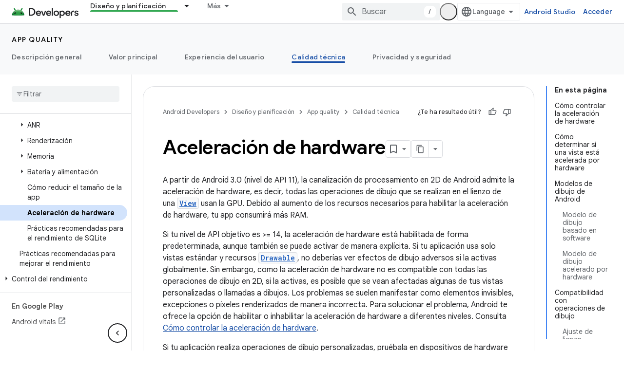

--- FILE ---
content_type: text/html; charset=utf-8
request_url: https://developer.android.com/topic/performance/hardware-accel?authuser=4&hl=es
body_size: 43822
content:









<!doctype html>
<html 
      lang="es-419-x-mtfrom-en"
      dir="ltr">
  <head>
    <meta name="google-signin-client-id" content="721724668570-nbkv1cfusk7kk4eni4pjvepaus73b13t.apps.googleusercontent.com"><meta name="google-signin-scope"
          content="profile email https://www.googleapis.com/auth/developerprofiles https://www.googleapis.com/auth/developerprofiles.award https://www.googleapis.com/auth/devprofiles.full_control.firstparty"><meta property="og:site_name" content="Android Developers">
    <meta property="og:type" content="website"><meta name="theme-color" content="#34a853"><meta charset="utf-8">
    <meta content="IE=Edge" http-equiv="X-UA-Compatible">
    <meta name="viewport" content="width=device-width, initial-scale=1">
    

    <link rel="manifest" href="/_pwa/android/manifest.json"
          crossorigin="use-credentials">
    <link rel="preconnect" href="//www.gstatic.com" crossorigin>
    <link rel="preconnect" href="//fonts.gstatic.com" crossorigin>
    <link rel="preconnect" href="//fonts.googleapis.com" crossorigin>
    <link rel="preconnect" href="//apis.google.com" crossorigin>
    <link rel="preconnect" href="//www.google-analytics.com" crossorigin><link rel="stylesheet" href="//fonts.googleapis.com/css?family=Google+Sans:400,500,600,700|Google+Sans+Text:400,400italic,500,500italic,600,600italic,700,700italic|Roboto+Mono:400,500,700&display=swap">
      <link rel="stylesheet"
            href="//fonts.googleapis.com/css2?family=Material+Icons&family=Material+Symbols+Outlined&display=block"><link rel="stylesheet" href="https://www.gstatic.com/devrel-devsite/prod/v3df8aae39978de8281d519c083a1ff09816fe422ab8f1bf9f8e360a62fb9949d/android/css/app.css">
      
        <link rel="stylesheet" href="https://www.gstatic.com/devrel-devsite/prod/v3df8aae39978de8281d519c083a1ff09816fe422ab8f1bf9f8e360a62fb9949d/android/css/dark-theme.css" disabled>
      <link rel="shortcut icon" href="https://www.gstatic.com/devrel-devsite/prod/v3df8aae39978de8281d519c083a1ff09816fe422ab8f1bf9f8e360a62fb9949d/android/images/favicon.svg">
    <link rel="apple-touch-icon" href="https://www.gstatic.com/devrel-devsite/prod/v3df8aae39978de8281d519c083a1ff09816fe422ab8f1bf9f8e360a62fb9949d/android/images/touchicon-180.png"><link rel="canonical" href="https://developer.android.com/topic/performance/hardware-accel?hl=es-419"><link rel="search" type="application/opensearchdescription+xml"
            title="Android Developers" href="https://developer.android.com/s/opensearch.xml?authuser=4&amp;hl=es">
      <link rel="alternate" hreflang="en"
          href="https://developer.android.com/topic/performance/hardware-accel" /><link rel="alternate" hreflang="x-default" href="https://developer.android.com/topic/performance/hardware-accel" /><link rel="alternate" hreflang="ar"
          href="https://developer.android.com/topic/performance/hardware-accel?hl=ar" /><link rel="alternate" hreflang="bn"
          href="https://developer.android.com/topic/performance/hardware-accel?hl=bn" /><link rel="alternate" hreflang="zh-Hans"
          href="https://developer.android.com/topic/performance/hardware-accel?hl=zh-cn" /><link rel="alternate" hreflang="zh-Hant"
          href="https://developer.android.com/topic/performance/hardware-accel?hl=zh-tw" /><link rel="alternate" hreflang="fa"
          href="https://developer.android.com/topic/performance/hardware-accel?hl=fa" /><link rel="alternate" hreflang="fr"
          href="https://developer.android.com/topic/performance/hardware-accel?hl=fr" /><link rel="alternate" hreflang="de"
          href="https://developer.android.com/topic/performance/hardware-accel?hl=de" /><link rel="alternate" hreflang="he"
          href="https://developer.android.com/topic/performance/hardware-accel?hl=he" /><link rel="alternate" hreflang="hi"
          href="https://developer.android.com/topic/performance/hardware-accel?hl=hi" /><link rel="alternate" hreflang="id"
          href="https://developer.android.com/topic/performance/hardware-accel?hl=id" /><link rel="alternate" hreflang="it"
          href="https://developer.android.com/topic/performance/hardware-accel?hl=it" /><link rel="alternate" hreflang="ja"
          href="https://developer.android.com/topic/performance/hardware-accel?hl=ja" /><link rel="alternate" hreflang="ko"
          href="https://developer.android.com/topic/performance/hardware-accel?hl=ko" /><link rel="alternate" hreflang="pl"
          href="https://developer.android.com/topic/performance/hardware-accel?hl=pl" /><link rel="alternate" hreflang="pt-BR"
          href="https://developer.android.com/topic/performance/hardware-accel?hl=pt-br" /><link rel="alternate" hreflang="ru"
          href="https://developer.android.com/topic/performance/hardware-accel?hl=ru" /><link rel="alternate" hreflang="es-419"
          href="https://developer.android.com/topic/performance/hardware-accel?hl=es-419" /><link rel="alternate" hreflang="th"
          href="https://developer.android.com/topic/performance/hardware-accel?hl=th" /><link rel="alternate" hreflang="tr"
          href="https://developer.android.com/topic/performance/hardware-accel?hl=tr" /><link rel="alternate" hreflang="vi"
          href="https://developer.android.com/topic/performance/hardware-accel?hl=vi" /><title>Aceleración de hardware &nbsp;|&nbsp; App quality &nbsp;|&nbsp; Android Developers</title>

<meta property="og:title" content="Aceleración de hardware &nbsp;|&nbsp; App quality &nbsp;|&nbsp; Android Developers"><meta property="og:url" content="https://developer.android.com/topic/performance/hardware-accel?hl=es-419"><meta property="og:image" content="https://developer.android.com/static/images/social/android-developers.png?authuser=4&amp;hl=es">
  <meta property="og:image:width" content="1200">
  <meta property="og:image:height" content="675"><meta property="og:locale" content="es_419"><meta name="twitter:card" content="summary_large_image"><script type="application/ld+json">
  {
    "@context": "https://schema.org",
    "@type": "Article",
    
    "headline": "Aceleración de hardware"
  }
</script><script type="application/ld+json">
  {
    "@context": "https://schema.org",
    "@type": "BreadcrumbList",
    "itemListElement": [{
      "@type": "ListItem",
      "position": 1,
      "name": "App quality",
      "item": "https://developer.android.com/quality"
    },{
      "@type": "ListItem",
      "position": 2,
      "name": "Aceleración de hardware",
      "item": "https://developer.android.com/topic/performance/hardware-accel"
    }]
  }
  </script><link rel="alternate machine-translated-from" hreflang="en"
        href="https://developer.android.com/topic/performance/hardware-accel?hl=en&amp;authuser=4">
  
  
  
  
  


    
      <link rel="stylesheet" href="/extras.css"></head>
  <body class="color-scheme--light"
        template="page"
        theme="android-theme"
        type="article"
        
        appearance
        
        layout="docs"
        
        
        
        
        
        display-toc
        pending>
  
    <devsite-progress type="indeterminate" id="app-progress"></devsite-progress>
  
  
    <a href="#main-content" class="skip-link button">
      
      Ir al contenido principal
    </a>
    <section class="devsite-wrapper">
      <devsite-cookie-notification-bar></devsite-cookie-notification-bar><devsite-header role="banner">
  
    





















<div class="devsite-header--inner" data-nosnippet>
  <div class="devsite-top-logo-row-wrapper-wrapper">
    <div class="devsite-top-logo-row-wrapper">
      <div class="devsite-top-logo-row">
        <button type="button" id="devsite-hamburger-menu"
          class="devsite-header-icon-button button-flat material-icons gc-analytics-event"
          data-category="Site-Wide Custom Events"
          data-label="Navigation menu button"
          visually-hidden
          aria-label="Abrir menú">
        </button>
        
<div class="devsite-product-name-wrapper">

  <a href="/" class="devsite-site-logo-link gc-analytics-event"
   data-category="Site-Wide Custom Events" data-label="Site logo" track-type="globalNav"
   track-name="androidDevelopers" track-metadata-position="nav"
   track-metadata-eventDetail="nav">
  
  <picture>
    
    <source srcset="https://www.gstatic.com/devrel-devsite/prod/v3df8aae39978de8281d519c083a1ff09816fe422ab8f1bf9f8e360a62fb9949d/android/images/lockup-dark-theme.png"
            media="(prefers-color-scheme: dark)"
            class="devsite-dark-theme">
    
    <img src="https://www.gstatic.com/devrel-devsite/prod/v3df8aae39978de8281d519c083a1ff09816fe422ab8f1bf9f8e360a62fb9949d/android/images/lockup.png" class="devsite-site-logo" alt="Android Developers">
  </picture>
  
</a>



  
  
  <span class="devsite-product-name">
    <ul class="devsite-breadcrumb-list"
  >
  
  <li class="devsite-breadcrumb-item
             ">
    
    
    
      
      
    
  </li>
  
</ul>
  </span>

</div>
        <div class="devsite-top-logo-row-middle">
          <div class="devsite-header-upper-tabs">
            
              
              
  <devsite-tabs class="upper-tabs">

    <nav class="devsite-tabs-wrapper" aria-label="Pestañas superiores">
      
        
          <tab class="devsite-dropdown
    devsite-dropdown-full
    
    
    ">
  
    <a href="https://developer.android.com/get-started?authuser=4&amp;hl=es"
    class="devsite-tabs-content gc-analytics-event android-dropdown-tab"
      track-metadata-eventdetail="https://developer.android.com/get-started?authuser=4&amp;hl=es"
    
       track-type="nav"
       track-metadata-position="nav - imprescindibles"
       track-metadata-module="primary nav"
       
       
         
           data-category="Site-Wide Custom Events"
         
           data-label="Tab: Imprescindibles"
         
           track-name="imprescindibles"
         
       >
    Imprescindibles
  
    </a>
    
      <button
         aria-haspopup="menu"
         aria-expanded="false"
         aria-label="Menú desplegable de Imprescindibles"
         track-type="nav"
         track-metadata-eventdetail="https://developer.android.com/get-started?authuser=4&amp;hl=es"
         track-metadata-position="nav - imprescindibles"
         track-metadata-module="primary nav"
         
          
            data-category="Site-Wide Custom Events"
          
            data-label="Tab: Imprescindibles"
          
            track-name="imprescindibles"
          
        
         class="devsite-tabs-dropdown-toggle devsite-icon devsite-icon-arrow-drop-down"></button>
    
  
  <div class="devsite-tabs-dropdown" role="menu" aria-label="submenu" hidden>
    
    <div class="devsite-tabs-dropdown-content">
      
        <div class="devsite-tabs-dropdown-column
                    android-dropdown android-dropdown-primary android-dropdown-ai">
          
            <ul class="devsite-tabs-dropdown-section
                       ">
              
                <li class="devsite-nav-title" role="heading" tooltip>Crea experiencias de IA</li>
              
              
                <li class="devsite-nav-description">Crea apps para Android impulsadas por IA con APIs de Gemini y más.
</li>
              
              
                <li class="devsite-nav-item">
                  <a href="https://developer.android.com/ai?authuser=4&amp;hl=es"
                    
                     track-type="nav"
                     track-metadata-eventdetail="https://developer.android.com/ai?authuser=4&amp;hl=es"
                     track-metadata-position="nav - imprescindibles"
                     track-metadata-module="tertiary nav"
                     
                       track-metadata-module_headline="crea experiencias de ia"
                     
                     tooltip
                  
                    
                     class="button button-primary"
                    
                  >
                    
                    <div class="devsite-nav-item-title">
                      Comenzar
                    </div>
                    
                  </a>
                </li>
              
            </ul>
          
        </div>
      
        <div class="devsite-tabs-dropdown-column
                    android-dropdown">
          
            <ul class="devsite-tabs-dropdown-section
                       android-dropdown-section-icon android-dropdown-section-icon-launch">
              
                <li class="devsite-nav-title" role="heading" tooltip>Comenzar</li>
              
              
                <li class="devsite-nav-description">Comienza por crear tu primera app. Puedes hacer nuestros cursos de capacitación o explorar el desarrollo de apps por tu cuenta.
</li>
              
              
                <li class="devsite-nav-item">
                  <a href="https://developer.android.com/get-started/overview?authuser=4&amp;hl=es"
                    
                     track-type="nav"
                     track-metadata-eventdetail="https://developer.android.com/get-started/overview?authuser=4&amp;hl=es"
                     track-metadata-position="nav - imprescindibles"
                     track-metadata-module="tertiary nav"
                     
                       track-metadata-module_headline="comenzar"
                     
                     tooltip
                  >
                    
                    <div class="devsite-nav-item-title">
                      Hello World
                    </div>
                    
                  </a>
                </li>
              
                <li class="devsite-nav-item">
                  <a href="https://developer.android.com/courses?authuser=4&amp;hl=es"
                    
                     track-type="nav"
                     track-metadata-eventdetail="https://developer.android.com/courses?authuser=4&amp;hl=es"
                     track-metadata-position="nav - imprescindibles"
                     track-metadata-module="tertiary nav"
                     
                       track-metadata-module_headline="comenzar"
                     
                     tooltip
                  >
                    
                    <div class="devsite-nav-item-title">
                      Cursos de capacitación
                    </div>
                    
                  </a>
                </li>
              
                <li class="devsite-nav-item">
                  <a href="https://developer.android.com/get-started/codelabs?authuser=4&amp;hl=es"
                    
                     track-type="nav"
                     track-metadata-eventdetail="https://developer.android.com/get-started/codelabs?authuser=4&amp;hl=es"
                     track-metadata-position="nav - imprescindibles"
                     track-metadata-module="tertiary nav"
                     
                       track-metadata-module_headline="comenzar"
                     
                     tooltip
                  >
                    
                    <div class="devsite-nav-item-title">
                      Instructivos
                    </div>
                    
                  </a>
                </li>
              
                <li class="devsite-nav-item">
                  <a href="https://developer.android.com/develop/ui/compose/adopt?authuser=4&amp;hl=es"
                    
                     track-type="nav"
                     track-metadata-eventdetail="https://developer.android.com/develop/ui/compose/adopt?authuser=4&amp;hl=es"
                     track-metadata-position="nav - imprescindibles"
                     track-metadata-module="tertiary nav"
                     
                       track-metadata-module_headline="comenzar"
                     
                     tooltip
                  >
                    
                    <div class="devsite-nav-item-title">
                      Compose para equipos
                    </div>
                    
                  </a>
                </li>
              
                <li class="devsite-nav-item">
                  <a href="https://developer.android.com/kotlin?authuser=4&amp;hl=es"
                    
                     track-type="nav"
                     track-metadata-eventdetail="https://developer.android.com/kotlin?authuser=4&amp;hl=es"
                     track-metadata-position="nav - imprescindibles"
                     track-metadata-module="tertiary nav"
                     
                       track-metadata-module_headline="comenzar"
                     
                     tooltip
                  >
                    
                    <div class="devsite-nav-item-title">
                      Kotlin para Android
                    </div>
                    
                  </a>
                </li>
              
                <li class="devsite-nav-item">
                  <a href="https://play.google.com/console/about/guides/play-commerce/?authuser=4&amp;hl=es"
                    
                     track-type="nav"
                     track-metadata-eventdetail="https://play.google.com/console/about/guides/play-commerce/?authuser=4&amp;hl=es"
                     track-metadata-position="nav - imprescindibles"
                     track-metadata-module="tertiary nav"
                     
                       track-metadata-module_headline="comenzar"
                     
                     tooltip
                  >
                    
                    <div class="devsite-nav-item-title">
                      Monetización con Play ↗️
                    </div>
                    
                  </a>
                </li>
              
                <li class="devsite-nav-item">
                  <a href="https://developer.android.com/developer-verification?authuser=4&amp;hl=es"
                    
                     track-type="nav"
                     track-metadata-eventdetail="https://developer.android.com/developer-verification?authuser=4&amp;hl=es"
                     track-metadata-position="nav - imprescindibles"
                     track-metadata-module="tertiary nav"
                     
                       track-metadata-module_headline="comenzar"
                     
                     tooltip
                  >
                    
                    <div class="devsite-nav-item-title">
                      Verificación para desarrolladores de Android
                    </div>
                    
                  </a>
                </li>
              
            </ul>
          
        </div>
      
        <div class="devsite-tabs-dropdown-column
                    android-dropdown">
          
            <ul class="devsite-tabs-dropdown-section
                       android-dropdown-section-icon android-dropdown-section-icon-multiple-screens">
              
                <li class="devsite-nav-title" role="heading" tooltip>Extiéndete por dispositivo</li>
              
              
                <li class="devsite-nav-description">Crea apps que brinden experiencias fluidas a los usuarios desde diferentes dispositivos, como teléfonos, tablets, relojes, visores y más.
</li>
              
              
                <li class="devsite-nav-item">
                  <a href="https://developer.android.com/adaptive-apps?authuser=4&amp;hl=es"
                    
                     track-type="nav"
                     track-metadata-eventdetail="https://developer.android.com/adaptive-apps?authuser=4&amp;hl=es"
                     track-metadata-position="nav - imprescindibles"
                     track-metadata-module="tertiary nav"
                     
                       track-metadata-module_headline="extiéndete por dispositivo"
                     
                     tooltip
                  >
                    
                    <div class="devsite-nav-item-title">
                      Apps adaptativas
                    </div>
                    
                  </a>
                </li>
              
                <li class="devsite-nav-item">
                  <a href="https://developer.android.com/xr?authuser=4&amp;hl=es"
                    
                     track-type="nav"
                     track-metadata-eventdetail="https://developer.android.com/xr?authuser=4&amp;hl=es"
                     track-metadata-position="nav - imprescindibles"
                     track-metadata-module="tertiary nav"
                     
                       track-metadata-module_headline="extiéndete por dispositivo"
                     
                     tooltip
                  >
                    
                    <div class="devsite-nav-item-title">
                      Android XR
                    </div>
                    
                  </a>
                </li>
              
                <li class="devsite-nav-item">
                  <a href="https://developer.android.com/wear?authuser=4&amp;hl=es"
                    
                     track-type="nav"
                     track-metadata-eventdetail="https://developer.android.com/wear?authuser=4&amp;hl=es"
                     track-metadata-position="nav - imprescindibles"
                     track-metadata-module="tertiary nav"
                     
                       track-metadata-module_headline="extiéndete por dispositivo"
                     
                     tooltip
                  >
                    
                    <div class="devsite-nav-item-title">
                      Wear OS
                    </div>
                    
                  </a>
                </li>
              
                <li class="devsite-nav-item">
                  <a href="https://developer.android.com/cars?authuser=4&amp;hl=es"
                    
                     track-type="nav"
                     track-metadata-eventdetail="https://developer.android.com/cars?authuser=4&amp;hl=es"
                     track-metadata-position="nav - imprescindibles"
                     track-metadata-module="tertiary nav"
                     
                       track-metadata-module_headline="extiéndete por dispositivo"
                     
                     tooltip
                  >
                    
                    <div class="devsite-nav-item-title">
                      Android para vehículos
                    </div>
                    
                  </a>
                </li>
              
                <li class="devsite-nav-item">
                  <a href="https://developer.android.com/tv?authuser=4&amp;hl=es"
                    
                     track-type="nav"
                     track-metadata-eventdetail="https://developer.android.com/tv?authuser=4&amp;hl=es"
                     track-metadata-position="nav - imprescindibles"
                     track-metadata-module="tertiary nav"
                     
                       track-metadata-module_headline="extiéndete por dispositivo"
                     
                     tooltip
                  >
                    
                    <div class="devsite-nav-item-title">
                      Android TV
                    </div>
                    
                  </a>
                </li>
              
                <li class="devsite-nav-item">
                  <a href="https://developer.android.com/chrome-os?authuser=4&amp;hl=es"
                    
                     track-type="nav"
                     track-metadata-eventdetail="https://developer.android.com/chrome-os?authuser=4&amp;hl=es"
                     track-metadata-position="nav - imprescindibles"
                     track-metadata-module="tertiary nav"
                     
                       track-metadata-module_headline="extiéndete por dispositivo"
                     
                     tooltip
                  >
                    
                    <div class="devsite-nav-item-title">
                      ChromeOS
                    </div>
                    
                  </a>
                </li>
              
            </ul>
          
        </div>
      
        <div class="devsite-tabs-dropdown-column
                    android-dropdown">
          
            <ul class="devsite-tabs-dropdown-section
                       android-dropdown-section-icon android-dropdown-section-icon-platform">
              
                <li class="devsite-nav-title" role="heading" tooltip>Diseña por categoría</li>
              
              
                <li class="devsite-nav-description">Sigue las instrucciones prescriptivas y bien definidas de Google para aprender a crear tu caso de uso.
</li>
              
              
                <li class="devsite-nav-item">
                  <a href="https://developer.android.com/games?authuser=4&amp;hl=es"
                    
                     track-type="nav"
                     track-metadata-eventdetail="https://developer.android.com/games?authuser=4&amp;hl=es"
                     track-metadata-position="nav - imprescindibles"
                     track-metadata-module="tertiary nav"
                     
                       track-metadata-module_headline="diseña por categoría"
                     
                     tooltip
                  >
                    
                    <div class="devsite-nav-item-title">
                      Juegos
                    </div>
                    
                  </a>
                </li>
              
                <li class="devsite-nav-item">
                  <a href="https://developer.android.com/media?authuser=4&amp;hl=es"
                    
                     track-type="nav"
                     track-metadata-eventdetail="https://developer.android.com/media?authuser=4&amp;hl=es"
                     track-metadata-position="nav - imprescindibles"
                     track-metadata-module="tertiary nav"
                     
                       track-metadata-module_headline="diseña por categoría"
                     
                     tooltip
                  >
                    
                    <div class="devsite-nav-item-title">
                      Cámara y contenido multimedia
                    </div>
                    
                  </a>
                </li>
              
                <li class="devsite-nav-item">
                  <a href="https://developer.android.com/social-and-messaging?authuser=4&amp;hl=es"
                    
                     track-type="nav"
                     track-metadata-eventdetail="https://developer.android.com/social-and-messaging?authuser=4&amp;hl=es"
                     track-metadata-position="nav - imprescindibles"
                     track-metadata-module="tertiary nav"
                     
                       track-metadata-module_headline="diseña por categoría"
                     
                     tooltip
                  >
                    
                    <div class="devsite-nav-item-title">
                      Redes sociales y mensajería
                    </div>
                    
                  </a>
                </li>
              
                <li class="devsite-nav-item">
                  <a href="https://developer.android.com/health-and-fitness?authuser=4&amp;hl=es"
                    
                     track-type="nav"
                     track-metadata-eventdetail="https://developer.android.com/health-and-fitness?authuser=4&amp;hl=es"
                     track-metadata-position="nav - imprescindibles"
                     track-metadata-module="tertiary nav"
                     
                       track-metadata-module_headline="diseña por categoría"
                     
                     tooltip
                  >
                    
                    <div class="devsite-nav-item-title">
                      Salud y bienestar
                    </div>
                    
                  </a>
                </li>
              
                <li class="devsite-nav-item">
                  <a href="https://developer.android.com/productivity?authuser=4&amp;hl=es"
                    
                     track-type="nav"
                     track-metadata-eventdetail="https://developer.android.com/productivity?authuser=4&amp;hl=es"
                     track-metadata-position="nav - imprescindibles"
                     track-metadata-module="tertiary nav"
                     
                       track-metadata-module_headline="diseña por categoría"
                     
                     tooltip
                  >
                    
                    <div class="devsite-nav-item-title">
                      Productividad
                    </div>
                    
                  </a>
                </li>
              
                <li class="devsite-nav-item">
                  <a href="https://developer.android.com/work/overview?authuser=4&amp;hl=es"
                    
                     track-type="nav"
                     track-metadata-eventdetail="https://developer.android.com/work/overview?authuser=4&amp;hl=es"
                     track-metadata-position="nav - imprescindibles"
                     track-metadata-module="tertiary nav"
                     
                       track-metadata-module_headline="diseña por categoría"
                     
                     tooltip
                  >
                    
                    <div class="devsite-nav-item-title">
                      Apps empresariales
                    </div>
                    
                  </a>
                </li>
              
            </ul>
          
        </div>
      
        <div class="devsite-tabs-dropdown-column
                    android-dropdown">
          
            <ul class="devsite-tabs-dropdown-section
                       android-dropdown-section-icon android-dropdown-section-icon-stars">
              
                <li class="devsite-nav-title" role="heading" tooltip>Recibe las novedades</li>
              
              
                <li class="devsite-nav-description">Entérate de nuevos lanzamientos de versiones a lo largo del año, únete a nuestros programas de versión preliminar y envíanos tus comentarios.
</li>
              
              
                <li class="devsite-nav-item">
                  <a href="https://developer.android.com/latest-updates?authuser=4&amp;hl=es"
                    
                     track-type="nav"
                     track-metadata-eventdetail="https://developer.android.com/latest-updates?authuser=4&amp;hl=es"
                     track-metadata-position="nav - imprescindibles"
                     track-metadata-module="tertiary nav"
                     
                       track-metadata-module_headline="recibe las novedades"
                     
                     tooltip
                  >
                    
                    <div class="devsite-nav-item-title">
                      Últimas actualizaciones
                    </div>
                    
                  </a>
                </li>
              
                <li class="devsite-nav-item">
                  <a href="https://developer.android.com/latest-updates/experimental?authuser=4&amp;hl=es"
                    
                     track-type="nav"
                     track-metadata-eventdetail="https://developer.android.com/latest-updates/experimental?authuser=4&amp;hl=es"
                     track-metadata-position="nav - imprescindibles"
                     track-metadata-module="tertiary nav"
                     
                       track-metadata-module_headline="recibe las novedades"
                     
                     tooltip
                  >
                    
                    <div class="devsite-nav-item-title">
                      Actualizaciones experimentales
                    </div>
                    
                  </a>
                </li>
              
                <li class="devsite-nav-item">
                  <a href="https://developer.android.com/studio/preview?authuser=4&amp;hl=es"
                    
                     track-type="nav"
                     track-metadata-eventdetail="https://developer.android.com/studio/preview?authuser=4&amp;hl=es"
                     track-metadata-position="nav - imprescindibles"
                     track-metadata-module="tertiary nav"
                     
                       track-metadata-module_headline="recibe las novedades"
                     
                     tooltip
                  >
                    
                    <div class="devsite-nav-item-title">
                      Versión preliminar de Android Studio
                    </div>
                    
                  </a>
                </li>
              
                <li class="devsite-nav-item">
                  <a href="https://developer.android.com/jetpack/androidx/versions?authuser=4&amp;hl=es"
                    
                     track-type="nav"
                     track-metadata-eventdetail="https://developer.android.com/jetpack/androidx/versions?authuser=4&amp;hl=es"
                     track-metadata-position="nav - imprescindibles"
                     track-metadata-module="tertiary nav"
                     
                       track-metadata-module_headline="recibe las novedades"
                     
                     tooltip
                  >
                    
                    <div class="devsite-nav-item-title">
                      Bibliotecas de Jetpack y Compose
                    </div>
                    
                  </a>
                </li>
              
                <li class="devsite-nav-item">
                  <a href="https://developer.android.com/training/wearables/versions/latest?authuser=4&amp;hl=es"
                    
                     track-type="nav"
                     track-metadata-eventdetail="https://developer.android.com/training/wearables/versions/latest?authuser=4&amp;hl=es"
                     track-metadata-position="nav - imprescindibles"
                     track-metadata-module="tertiary nav"
                     
                       track-metadata-module_headline="recibe las novedades"
                     
                     tooltip
                  >
                    
                    <div class="devsite-nav-item-title">
                      Versiones de Wear OS
                    </div>
                    
                  </a>
                </li>
              
                <li class="devsite-nav-item">
                  <a href="https://developer.android.com/design-for-safety/privacy-sandbox?authuser=4&amp;hl=es"
                    
                     track-type="nav"
                     track-metadata-eventdetail="https://developer.android.com/design-for-safety/privacy-sandbox?authuser=4&amp;hl=es"
                     track-metadata-position="nav - imprescindibles"
                     track-metadata-module="tertiary nav"
                     
                       track-metadata-module_headline="recibe las novedades"
                     
                     tooltip
                  >
                    
                    <div class="devsite-nav-item-title">
                      Privacy Sandbox ↗️
                    </div>
                    
                  </a>
                </li>
              
            </ul>
          
        </div>
      
    </div>
  </div>
</tab>
        
      
        
          <tab class="devsite-dropdown
    devsite-dropdown-full
    devsite-active
    
    ">
  
    <a href="https://developer.android.com/design?authuser=4&amp;hl=es"
    class="devsite-tabs-content gc-analytics-event android-dropdown-tab"
      track-metadata-eventdetail="https://developer.android.com/design?authuser=4&amp;hl=es"
    
       track-type="nav"
       track-metadata-position="nav - diseño y planificación"
       track-metadata-module="primary nav"
       aria-label="Diseño y planificación, selected" 
       
         
           data-category="Site-Wide Custom Events"
         
           data-label="Tab: Diseño y planificación"
         
           track-name="diseño y planificación"
         
       >
    Diseño y planificación
  
    </a>
    
      <button
         aria-haspopup="menu"
         aria-expanded="false"
         aria-label="Menú desplegable de Diseño y planificación"
         track-type="nav"
         track-metadata-eventdetail="https://developer.android.com/design?authuser=4&amp;hl=es"
         track-metadata-position="nav - diseño y planificación"
         track-metadata-module="primary nav"
         
          
            data-category="Site-Wide Custom Events"
          
            data-label="Tab: Diseño y planificación"
          
            track-name="diseño y planificación"
          
        
         class="devsite-tabs-dropdown-toggle devsite-icon devsite-icon-arrow-drop-down"></button>
    
  
  <div class="devsite-tabs-dropdown" role="menu" aria-label="submenu" hidden>
    
    <div class="devsite-tabs-dropdown-content">
      
        <div class="devsite-tabs-dropdown-column
                    android-dropdown android-dropdown-primary android-dropdown-mad">
          
            <ul class="devsite-tabs-dropdown-section
                       ">
              
                <li class="devsite-nav-title" role="heading" tooltip>Experiencias excelentes</li>
              
              
                <li class="devsite-nav-description">Crea las mejores experiencias para tus mejores usuarios.
</li>
              
              
                <li class="devsite-nav-item">
                  <a href="https://developer.android.com/quality/excellent?authuser=4&amp;hl=es"
                    
                     track-type="nav"
                     track-metadata-eventdetail="https://developer.android.com/quality/excellent?authuser=4&amp;hl=es"
                     track-metadata-position="nav - diseño y planificación"
                     track-metadata-module="tertiary nav"
                     
                       track-metadata-module_headline="experiencias excelentes"
                     
                     tooltip
                  
                    
                     class="button button-primary"
                    
                  >
                    
                    <div class="devsite-nav-item-title">
                      Más información
                    </div>
                    
                  </a>
                </li>
              
            </ul>
          
        </div>
      
        <div class="devsite-tabs-dropdown-column
                    android-dropdown">
          
            <ul class="devsite-tabs-dropdown-section
                       android-dropdown-section-icon android-dropdown-section-icon-layout">
              
                <li class="devsite-nav-title" role="heading" tooltip>Diseño de IU</li>
              
              
                <li class="devsite-nav-description">Diseña una interfaz de usuario atractiva con las prácticas recomendadas de Android.</li>
              
              
                <li class="devsite-nav-item">
                  <a href="https://developer.android.com/design/ui?authuser=4&amp;hl=es"
                    
                     track-type="nav"
                     track-metadata-eventdetail="https://developer.android.com/design/ui?authuser=4&amp;hl=es"
                     track-metadata-position="nav - diseño y planificación"
                     track-metadata-module="tertiary nav"
                     
                       track-metadata-module_headline="diseño de iu"
                     
                     tooltip
                  >
                    
                    <div class="devsite-nav-item-title">
                      Diseña para Android
                    </div>
                    
                  </a>
                </li>
              
                <li class="devsite-nav-item">
                  <a href="https://developer.android.com/design/ui/mobile?authuser=4&amp;hl=es"
                    
                     track-type="nav"
                     track-metadata-eventdetail="https://developer.android.com/design/ui/mobile?authuser=4&amp;hl=es"
                     track-metadata-position="nav - diseño y planificación"
                     track-metadata-module="tertiary nav"
                     
                       track-metadata-module_headline="diseño de iu"
                     
                     tooltip
                  >
                    
                    <div class="devsite-nav-item-title">
                      Dispositivos móviles
                    </div>
                    
                  </a>
                </li>
              
                <li class="devsite-nav-item">
                  <a href="https://developer.android.com/design/ui/large-screens?authuser=4&amp;hl=es"
                    
                     track-type="nav"
                     track-metadata-eventdetail="https://developer.android.com/design/ui/large-screens?authuser=4&amp;hl=es"
                     track-metadata-position="nav - diseño y planificación"
                     track-metadata-module="tertiary nav"
                     
                       track-metadata-module_headline="diseño de iu"
                     
                     tooltip
                  >
                    
                    <div class="devsite-nav-item-title">
                      IU adaptativa
                    </div>
                    
                  </a>
                </li>
              
                <li class="devsite-nav-item">
                  <a href="https://developer.android.com/design/ui/xr?authuser=4&amp;hl=es"
                    
                     track-type="nav"
                     track-metadata-eventdetail="https://developer.android.com/design/ui/xr?authuser=4&amp;hl=es"
                     track-metadata-position="nav - diseño y planificación"
                     track-metadata-module="tertiary nav"
                     
                       track-metadata-module_headline="diseño de iu"
                     
                     tooltip
                  >
                    
                    <div class="devsite-nav-item-title">
                      Visores y lentes de RE
                    </div>
                    
                  </a>
                </li>
              
                <li class="devsite-nav-item">
                  <a href="https://developer.android.com/design/ui/ai-glasses?authuser=4&amp;hl=es"
                    
                     track-type="nav"
                     track-metadata-eventdetail="https://developer.android.com/design/ui/ai-glasses?authuser=4&amp;hl=es"
                     track-metadata-position="nav - diseño y planificación"
                     track-metadata-module="tertiary nav"
                     
                       track-metadata-module_headline="diseño de iu"
                     
                     tooltip
                  >
                    
                    <div class="devsite-nav-item-title">
                      Lentes potenciados por IA
                    </div>
                    
                  </a>
                </li>
              
                <li class="devsite-nav-item">
                  <a href="https://developer.android.com/design/ui/widget?authuser=4&amp;hl=es"
                    
                     track-type="nav"
                     track-metadata-eventdetail="https://developer.android.com/design/ui/widget?authuser=4&amp;hl=es"
                     track-metadata-position="nav - diseño y planificación"
                     track-metadata-module="tertiary nav"
                     
                       track-metadata-module_headline="diseño de iu"
                     
                     tooltip
                  >
                    
                    <div class="devsite-nav-item-title">
                      Widgets
                    </div>
                    
                  </a>
                </li>
              
                <li class="devsite-nav-item">
                  <a href="https://developer.android.com/design/ui/wear?authuser=4&amp;hl=es"
                    
                     track-type="nav"
                     track-metadata-eventdetail="https://developer.android.com/design/ui/wear?authuser=4&amp;hl=es"
                     track-metadata-position="nav - diseño y planificación"
                     track-metadata-module="tertiary nav"
                     
                       track-metadata-module_headline="diseño de iu"
                     
                     tooltip
                  >
                    
                    <div class="devsite-nav-item-title">
                      Wear OS
                    </div>
                    
                  </a>
                </li>
              
                <li class="devsite-nav-item">
                  <a href="https://developer.android.com/design/ui/tv?authuser=4&amp;hl=es"
                    
                     track-type="nav"
                     track-metadata-eventdetail="https://developer.android.com/design/ui/tv?authuser=4&amp;hl=es"
                     track-metadata-position="nav - diseño y planificación"
                     track-metadata-module="tertiary nav"
                     
                       track-metadata-module_headline="diseño de iu"
                     
                     tooltip
                  >
                    
                    <div class="devsite-nav-item-title">
                      Android TV
                    </div>
                    
                  </a>
                </li>
              
                <li class="devsite-nav-item">
                  <a href="https://developer.android.com/design/ui/cars?authuser=4&amp;hl=es"
                    
                     track-type="nav"
                     track-metadata-eventdetail="https://developer.android.com/design/ui/cars?authuser=4&amp;hl=es"
                     track-metadata-position="nav - diseño y planificación"
                     track-metadata-module="tertiary nav"
                     
                       track-metadata-module_headline="diseño de iu"
                     
                     tooltip
                  >
                    
                    <div class="devsite-nav-item-title">
                      Android para vehículos
                    </div>
                    
                  </a>
                </li>
              
            </ul>
          
        </div>
      
        <div class="devsite-tabs-dropdown-column
                    android-dropdown">
          
            <ul class="devsite-tabs-dropdown-section
                       android-dropdown-section-icon android-dropdown-section-icon-design">
              
                <li class="devsite-nav-title" role="heading" tooltip>Arquitectura</li>
              
              
                <li class="devsite-nav-description">Diseña servicios y lógicas de app sólidas, que puedan someterse a pruebas y admitan mantenimiento.</li>
              
              
                <li class="devsite-nav-item">
                  <a href="https://developer.android.com/topic/architecture/intro?authuser=4&amp;hl=es"
                    
                     track-type="nav"
                     track-metadata-eventdetail="https://developer.android.com/topic/architecture/intro?authuser=4&amp;hl=es"
                     track-metadata-position="nav - diseño y planificación"
                     track-metadata-module="tertiary nav"
                     
                       track-metadata-module_headline="arquitectura"
                     
                     tooltip
                  >
                    
                    <div class="devsite-nav-item-title">
                      Introducción
                    </div>
                    
                  </a>
                </li>
              
                <li class="devsite-nav-item">
                  <a href="https://developer.android.com/topic/libraries/view-binding?authuser=4&amp;hl=es"
                    
                     track-type="nav"
                     track-metadata-eventdetail="https://developer.android.com/topic/libraries/view-binding?authuser=4&amp;hl=es"
                     track-metadata-position="nav - diseño y planificación"
                     track-metadata-module="tertiary nav"
                     
                       track-metadata-module_headline="arquitectura"
                     
                     tooltip
                  >
                    
                    <div class="devsite-nav-item-title">
                      Bibliotecas
                    </div>
                    
                  </a>
                </li>
              
                <li class="devsite-nav-item">
                  <a href="https://developer.android.com/guide/navigation/navigation-principles?authuser=4&amp;hl=es"
                    
                     track-type="nav"
                     track-metadata-eventdetail="https://developer.android.com/guide/navigation/navigation-principles?authuser=4&amp;hl=es"
                     track-metadata-position="nav - diseño y planificación"
                     track-metadata-module="tertiary nav"
                     
                       track-metadata-module_headline="arquitectura"
                     
                     tooltip
                  >
                    
                    <div class="devsite-nav-item-title">
                      Navegación
                    </div>
                    
                  </a>
                </li>
              
                <li class="devsite-nav-item">
                  <a href="https://developer.android.com/topic/modularization?authuser=4&amp;hl=es"
                    
                     track-type="nav"
                     track-metadata-eventdetail="https://developer.android.com/topic/modularization?authuser=4&amp;hl=es"
                     track-metadata-position="nav - diseño y planificación"
                     track-metadata-module="tertiary nav"
                     
                       track-metadata-module_headline="arquitectura"
                     
                     tooltip
                  >
                    
                    <div class="devsite-nav-item-title">
                      Modularización
                    </div>
                    
                  </a>
                </li>
              
                <li class="devsite-nav-item">
                  <a href="https://developer.android.com/training/testing/fundamentals?authuser=4&amp;hl=es"
                    
                     track-type="nav"
                     track-metadata-eventdetail="https://developer.android.com/training/testing/fundamentals?authuser=4&amp;hl=es"
                     track-metadata-position="nav - diseño y planificación"
                     track-metadata-module="tertiary nav"
                     
                       track-metadata-module_headline="arquitectura"
                     
                     tooltip
                  >
                    
                    <div class="devsite-nav-item-title">
                      Prueba
                    </div>
                    
                  </a>
                </li>
              
                <li class="devsite-nav-item">
                  <a href="https://developer.android.com/kotlin/multiplatform?authuser=4&amp;hl=es"
                    
                     track-type="nav"
                     track-metadata-eventdetail="https://developer.android.com/kotlin/multiplatform?authuser=4&amp;hl=es"
                     track-metadata-position="nav - diseño y planificación"
                     track-metadata-module="tertiary nav"
                     
                       track-metadata-module_headline="arquitectura"
                     
                     tooltip
                  >
                    
                    <div class="devsite-nav-item-title">
                      Kotlin multiplataforma
                    </div>
                    
                  </a>
                </li>
              
            </ul>
          
        </div>
      
        <div class="devsite-tabs-dropdown-column
                    android-dropdown">
          
            <ul class="devsite-tabs-dropdown-section
                       android-dropdown-section-icon android-dropdown-section-icon-vitals">
              
                <li class="devsite-nav-title" role="heading" tooltip>Calidad</li>
              
              
                <li class="devsite-nav-description">Planifica la calidad de la app y sigue los lineamientos de Play Store.</li>
              
              
                <li class="devsite-nav-item">
                  <a href="https://developer.android.com/quality?authuser=4&amp;hl=es"
                    
                     track-type="nav"
                     track-metadata-eventdetail="https://developer.android.com/quality?authuser=4&amp;hl=es"
                     track-metadata-position="nav - diseño y planificación"
                     track-metadata-module="tertiary nav"
                     
                       track-metadata-module_headline="calidad"
                     
                     tooltip
                  >
                    
                    <div class="devsite-nav-item-title">
                      Descripción general
                    </div>
                    
                  </a>
                </li>
              
                <li class="devsite-nav-item">
                  <a href="https://developer.android.com/quality/core-value?authuser=4&amp;hl=es"
                    
                     track-type="nav"
                     track-metadata-eventdetail="https://developer.android.com/quality/core-value?authuser=4&amp;hl=es"
                     track-metadata-position="nav - diseño y planificación"
                     track-metadata-module="tertiary nav"
                     
                       track-metadata-module_headline="calidad"
                     
                     tooltip
                  >
                    
                    <div class="devsite-nav-item-title">
                      Valor principal
                    </div>
                    
                  </a>
                </li>
              
                <li class="devsite-nav-item">
                  <a href="https://developer.android.com/quality/user-experience?authuser=4&amp;hl=es"
                    
                     track-type="nav"
                     track-metadata-eventdetail="https://developer.android.com/quality/user-experience?authuser=4&amp;hl=es"
                     track-metadata-position="nav - diseño y planificación"
                     track-metadata-module="tertiary nav"
                     
                       track-metadata-module_headline="calidad"
                     
                     tooltip
                  >
                    
                    <div class="devsite-nav-item-title">
                      Experiencia del usuario
                    </div>
                    
                  </a>
                </li>
              
                <li class="devsite-nav-item">
                  <a href="https://developer.android.com/guide/topics/ui/accessibility?authuser=4&amp;hl=es"
                    
                     track-type="nav"
                     track-metadata-eventdetail="https://developer.android.com/guide/topics/ui/accessibility?authuser=4&amp;hl=es"
                     track-metadata-position="nav - diseño y planificación"
                     track-metadata-module="tertiary nav"
                     
                       track-metadata-module_headline="calidad"
                     
                     tooltip
                  >
                    
                    <div class="devsite-nav-item-title">
                      Accesibilidad
                    </div>
                    
                  </a>
                </li>
              
                <li class="devsite-nav-item">
                  <a href="https://developer.android.com/quality/technical?authuser=4&amp;hl=es"
                    
                     track-type="nav"
                     track-metadata-eventdetail="https://developer.android.com/quality/technical?authuser=4&amp;hl=es"
                     track-metadata-position="nav - diseño y planificación"
                     track-metadata-module="tertiary nav"
                     
                       track-metadata-module_headline="calidad"
                     
                     tooltip
                  >
                    
                    <div class="devsite-nav-item-title">
                      Calidad técnica
                    </div>
                    
                  </a>
                </li>
              
                <li class="devsite-nav-item">
                  <a href="https://developer.android.com/quality/excellent?authuser=4&amp;hl=es"
                    
                     track-type="nav"
                     track-metadata-eventdetail="https://developer.android.com/quality/excellent?authuser=4&amp;hl=es"
                     track-metadata-position="nav - diseño y planificación"
                     track-metadata-module="tertiary nav"
                     
                       track-metadata-module_headline="calidad"
                     
                     tooltip
                  >
                    
                    <div class="devsite-nav-item-title">
                      Experiencias excelentes
                    </div>
                    
                  </a>
                </li>
              
            </ul>
          
        </div>
      
        <div class="devsite-tabs-dropdown-column
                    android-dropdown">
          
            <ul class="devsite-tabs-dropdown-section
                       android-dropdown-section-icon android-dropdown-section-icon-security-2">
              
                <li class="devsite-nav-title" role="heading" tooltip>Seguridad</li>
              
              
                <li class="devsite-nav-description">Mantén a los usuarios a salvo contra amenazas y garantiza una experiencia segura en Android.</li>
              
              
                <li class="devsite-nav-item">
                  <a href="https://developer.android.com/security?authuser=4&amp;hl=es"
                    
                     track-type="nav"
                     track-metadata-eventdetail="https://developer.android.com/security?authuser=4&amp;hl=es"
                     track-metadata-position="nav - diseño y planificación"
                     track-metadata-module="tertiary nav"
                     
                       track-metadata-module_headline="seguridad"
                     
                     tooltip
                  >
                    
                    <div class="devsite-nav-item-title">
                      Descripción general
                    </div>
                    
                  </a>
                </li>
              
                <li class="devsite-nav-item">
                  <a href="https://developer.android.com/privacy?authuser=4&amp;hl=es"
                    
                     track-type="nav"
                     track-metadata-eventdetail="https://developer.android.com/privacy?authuser=4&amp;hl=es"
                     track-metadata-position="nav - diseño y planificación"
                     track-metadata-module="tertiary nav"
                     
                       track-metadata-module_headline="seguridad"
                     
                     tooltip
                  >
                    
                    <div class="devsite-nav-item-title">
                      Privacidad
                    </div>
                    
                  </a>
                </li>
              
                <li class="devsite-nav-item">
                  <a href="https://developer.android.com/privacy?authuser=4&amp;hl=es#app-permissions"
                    
                     track-type="nav"
                     track-metadata-eventdetail="https://developer.android.com/privacy?authuser=4&amp;hl=es#app-permissions"
                     track-metadata-position="nav - diseño y planificación"
                     track-metadata-module="tertiary nav"
                     
                       track-metadata-module_headline="seguridad"
                     
                     tooltip
                  >
                    
                    <div class="devsite-nav-item-title">
                      Permisos
                    </div>
                    
                  </a>
                </li>
              
                <li class="devsite-nav-item">
                  <a href="https://developer.android.com/identity?authuser=4&amp;hl=es"
                    
                     track-type="nav"
                     track-metadata-eventdetail="https://developer.android.com/identity?authuser=4&amp;hl=es"
                     track-metadata-position="nav - diseño y planificación"
                     track-metadata-module="tertiary nav"
                     
                       track-metadata-module_headline="seguridad"
                     
                     tooltip
                  >
                    
                    <div class="devsite-nav-item-title">
                      Identidad
                    </div>
                    
                  </a>
                </li>
              
                <li class="devsite-nav-item">
                  <a href="https://developer.android.com/security/fraud-prevention?authuser=4&amp;hl=es"
                    
                     track-type="nav"
                     track-metadata-eventdetail="https://developer.android.com/security/fraud-prevention?authuser=4&amp;hl=es"
                     track-metadata-position="nav - diseño y planificación"
                     track-metadata-module="tertiary nav"
                     
                       track-metadata-module_headline="seguridad"
                     
                     tooltip
                  >
                    
                    <div class="devsite-nav-item-title">
                      Prevención de fraudes
                    </div>
                    
                  </a>
                </li>
              
            </ul>
          
        </div>
      
    </div>
  </div>
</tab>
        
      
        
          <tab class="devsite-dropdown
    devsite-dropdown-full
    
    
    ">
  
    <a href="https://developer.android.com/develop?authuser=4&amp;hl=es"
    class="devsite-tabs-content gc-analytics-event android-dropdown-tab"
      track-metadata-eventdetail="https://developer.android.com/develop?authuser=4&amp;hl=es"
    
       track-type="nav"
       track-metadata-position="nav - desarrollo"
       track-metadata-module="primary nav"
       
       
         
           data-category="Site-Wide Custom Events"
         
           data-label="Tab: Desarrollo"
         
           track-name="desarrollo"
         
       >
    Desarrollo
  
    </a>
    
      <button
         aria-haspopup="menu"
         aria-expanded="false"
         aria-label="Menú desplegable de Desarrollo"
         track-type="nav"
         track-metadata-eventdetail="https://developer.android.com/develop?authuser=4&amp;hl=es"
         track-metadata-position="nav - desarrollo"
         track-metadata-module="primary nav"
         
          
            data-category="Site-Wide Custom Events"
          
            data-label="Tab: Desarrollo"
          
            track-name="desarrollo"
          
        
         class="devsite-tabs-dropdown-toggle devsite-icon devsite-icon-arrow-drop-down"></button>
    
  
  <div class="devsite-tabs-dropdown" role="menu" aria-label="submenu" hidden>
    
    <div class="devsite-tabs-dropdown-content">
      
        <div class="devsite-tabs-dropdown-column
                    android-dropdown android-dropdown-primary android-dropdown-studio">
          
            <ul class="devsite-tabs-dropdown-section
                       ">
              
                <li class="devsite-nav-title" role="heading" tooltip>Gemini en Android Studio</li>
              
              
                <li class="devsite-nav-description">Tu ayudante durante el desarrollo de IA en Android.
</li>
              
              
                <li class="devsite-nav-item">
                  <a href="https://developer.android.com/gemini-in-android?authuser=4&amp;hl=es"
                    
                     track-type="nav"
                     track-metadata-eventdetail="https://developer.android.com/gemini-in-android?authuser=4&amp;hl=es"
                     track-metadata-position="nav - desarrollo"
                     track-metadata-module="tertiary nav"
                     
                       track-metadata-module_headline="gemini en android studio"
                     
                     tooltip
                  
                    
                     class="button button-primary"
                    
                  >
                    
                    <div class="devsite-nav-item-title">
                      Más información
                    </div>
                    
                  </a>
                </li>
              
                <li class="devsite-nav-item">
                  <a href="https://developer.android.com/studio?authuser=4&amp;hl=es"
                    
                     track-type="nav"
                     track-metadata-eventdetail="https://developer.android.com/studio?authuser=4&amp;hl=es"
                     track-metadata-position="nav - desarrollo"
                     track-metadata-module="tertiary nav"
                     
                       track-metadata-module_headline="gemini en android studio"
                     
                     tooltip
                  
                    
                     class="button button-white"
                    
                  >
                    
                    <div class="devsite-nav-item-title">
                      Descarga Android Studio
                    </div>
                    
                  </a>
                </li>
              
            </ul>
          
        </div>
      
        <div class="devsite-tabs-dropdown-column
                    android-dropdown">
          
            <ul class="devsite-tabs-dropdown-section
                       android-dropdown-section-icon android-dropdown-section-icon-flag">
              
                <li class="devsite-nav-title" role="heading" tooltip>Áreas principales</li>
              
              
                <li class="devsite-nav-description">Obtén las muestras y la documentación de las funciones que necesitas.</li>
              
              
                <li class="devsite-nav-item">
                  <a href="https://developer.android.com/samples?authuser=4&amp;hl=es"
                    
                     track-type="nav"
                     track-metadata-eventdetail="https://developer.android.com/samples?authuser=4&amp;hl=es"
                     track-metadata-position="nav - desarrollo"
                     track-metadata-module="tertiary nav"
                     
                       track-metadata-module_headline="áreas principales"
                     
                     tooltip
                  >
                    
                    <div class="devsite-nav-item-title">
                      Ejemplos
                    </div>
                    
                  </a>
                </li>
              
                <li class="devsite-nav-item">
                  <a href="https://developer.android.com/develop/ui?authuser=4&amp;hl=es"
                    
                     track-type="nav"
                     track-metadata-eventdetail="https://developer.android.com/develop/ui?authuser=4&amp;hl=es"
                     track-metadata-position="nav - desarrollo"
                     track-metadata-module="tertiary nav"
                     
                       track-metadata-module_headline="áreas principales"
                     
                     tooltip
                  >
                    
                    <div class="devsite-nav-item-title">
                      Interfaces de usuario
                    </div>
                    
                  </a>
                </li>
              
                <li class="devsite-nav-item">
                  <a href="https://developer.android.com/develop/background-work?authuser=4&amp;hl=es"
                    
                     track-type="nav"
                     track-metadata-eventdetail="https://developer.android.com/develop/background-work?authuser=4&amp;hl=es"
                     track-metadata-position="nav - desarrollo"
                     track-metadata-module="tertiary nav"
                     
                       track-metadata-module_headline="áreas principales"
                     
                     tooltip
                  >
                    
                    <div class="devsite-nav-item-title">
                      Ejecución en segundo plano
                    </div>
                    
                  </a>
                </li>
              
                <li class="devsite-nav-item">
                  <a href="https://developer.android.com/guide/topics/data?authuser=4&amp;hl=es"
                    
                     track-type="nav"
                     track-metadata-eventdetail="https://developer.android.com/guide/topics/data?authuser=4&amp;hl=es"
                     track-metadata-position="nav - desarrollo"
                     track-metadata-module="tertiary nav"
                     
                       track-metadata-module_headline="áreas principales"
                     
                     tooltip
                  >
                    
                    <div class="devsite-nav-item-title">
                      Datos y archivos
                    </div>
                    
                  </a>
                </li>
              
                <li class="devsite-nav-item">
                  <a href="https://developer.android.com/develop/connectivity?authuser=4&amp;hl=es"
                    
                     track-type="nav"
                     track-metadata-eventdetail="https://developer.android.com/develop/connectivity?authuser=4&amp;hl=es"
                     track-metadata-position="nav - desarrollo"
                     track-metadata-module="tertiary nav"
                     
                       track-metadata-module_headline="áreas principales"
                     
                     tooltip
                  >
                    
                    <div class="devsite-nav-item-title">
                      Conectividad
                    </div>
                    
                  </a>
                </li>
              
                <li class="devsite-nav-item">
                  <a href="https://developer.android.com/develop?authuser=4&amp;hl=es#core-areas"
                    
                     track-type="nav"
                     track-metadata-eventdetail="https://developer.android.com/develop?authuser=4&amp;hl=es#core-areas"
                     track-metadata-position="nav - desarrollo"
                     track-metadata-module="tertiary nav"
                     
                       track-metadata-module_headline="áreas principales"
                     
                     tooltip
                  >
                    
                    <div class="devsite-nav-item-title">
                      Todas las áreas principales ⤵️
                    </div>
                    
                  </a>
                </li>
              
            </ul>
          
        </div>
      
        <div class="devsite-tabs-dropdown-column
                    android-dropdown">
          
            <ul class="devsite-tabs-dropdown-section
                       android-dropdown-section-icon android-dropdown-section-icon-tools-2">
              
                <li class="devsite-nav-title" role="heading" tooltip>Herramientas y flujo de trabajo</li>
              
              
                <li class="devsite-nav-description">Usa el IDE para escribir y compilar tu app, o crea tu propia canalización.</li>
              
              
                <li class="devsite-nav-item">
                  <a href="https://developer.android.com/studio/write?authuser=4&amp;hl=es"
                    
                     track-type="nav"
                     track-metadata-eventdetail="https://developer.android.com/studio/write?authuser=4&amp;hl=es"
                     track-metadata-position="nav - desarrollo"
                     track-metadata-module="tertiary nav"
                     
                       track-metadata-module_headline="herramientas y flujo de trabajo"
                     
                     tooltip
                  >
                    
                    <div class="devsite-nav-item-title">
                      Escribe y depura código
                    </div>
                    
                  </a>
                </li>
              
                <li class="devsite-nav-item">
                  <a href="https://developer.android.com/build/gradle-build-overview?authuser=4&amp;hl=es"
                    
                     track-type="nav"
                     track-metadata-eventdetail="https://developer.android.com/build/gradle-build-overview?authuser=4&amp;hl=es"
                     track-metadata-position="nav - desarrollo"
                     track-metadata-module="tertiary nav"
                     
                       track-metadata-module_headline="herramientas y flujo de trabajo"
                     
                     tooltip
                  >
                    
                    <div class="devsite-nav-item-title">
                      Compila proyectos
                    </div>
                    
                  </a>
                </li>
              
                <li class="devsite-nav-item">
                  <a href="https://developer.android.com/training/testing?authuser=4&amp;hl=es"
                    
                     track-type="nav"
                     track-metadata-eventdetail="https://developer.android.com/training/testing?authuser=4&amp;hl=es"
                     track-metadata-position="nav - desarrollo"
                     track-metadata-module="tertiary nav"
                     
                       track-metadata-module_headline="herramientas y flujo de trabajo"
                     
                     tooltip
                  >
                    
                    <div class="devsite-nav-item-title">
                      Prueba tu app
                    </div>
                    
                  </a>
                </li>
              
                <li class="devsite-nav-item">
                  <a href="https://developer.android.com/topic/performance/overview?authuser=4&amp;hl=es"
                    
                     track-type="nav"
                     track-metadata-eventdetail="https://developer.android.com/topic/performance/overview?authuser=4&amp;hl=es"
                     track-metadata-position="nav - desarrollo"
                     track-metadata-module="tertiary nav"
                     
                       track-metadata-module_headline="herramientas y flujo de trabajo"
                     
                     tooltip
                  >
                    
                    <div class="devsite-nav-item-title">
                      Rendimiento
                    </div>
                    
                  </a>
                </li>
              
                <li class="devsite-nav-item">
                  <a href="https://developer.android.com/tools?authuser=4&amp;hl=es"
                    
                     track-type="nav"
                     track-metadata-eventdetail="https://developer.android.com/tools?authuser=4&amp;hl=es"
                     track-metadata-position="nav - desarrollo"
                     track-metadata-module="tertiary nav"
                     
                       track-metadata-module_headline="herramientas y flujo de trabajo"
                     
                     tooltip
                  >
                    
                    <div class="devsite-nav-item-title">
                      Herramientas de línea de comandos
                    </div>
                    
                  </a>
                </li>
              
                <li class="devsite-nav-item">
                  <a href="https://developer.android.com/reference/tools/gradle-api?authuser=4&amp;hl=es"
                    
                     track-type="nav"
                     track-metadata-eventdetail="https://developer.android.com/reference/tools/gradle-api?authuser=4&amp;hl=es"
                     track-metadata-position="nav - desarrollo"
                     track-metadata-module="tertiary nav"
                     
                       track-metadata-module_headline="herramientas y flujo de trabajo"
                     
                     tooltip
                  >
                    
                    <div class="devsite-nav-item-title">
                      API del complemento de Gradle
                    </div>
                    
                  </a>
                </li>
              
            </ul>
          
        </div>
      
        <div class="devsite-tabs-dropdown-column
                    android-dropdown">
          
            <ul class="devsite-tabs-dropdown-section
                       android-dropdown-section-icon android-dropdown-section-icon-multiple-screens">
              
                <li class="devsite-nav-title" role="heading" tooltip>Tecnología del dispositivo</li>
              
              
                <li class="devsite-nav-description">Escribe código para factores de forma. Conecta dispositivos y comparte datos.</li>
              
              
                <li class="devsite-nav-item">
                  <a href="https://developer.android.com/guide/topics/large-screens/get-started-with-large-screens?authuser=4&amp;hl=es"
                    
                     track-type="nav"
                     track-metadata-eventdetail="https://developer.android.com/guide/topics/large-screens/get-started-with-large-screens?authuser=4&amp;hl=es"
                     track-metadata-position="nav - desarrollo"
                     track-metadata-module="tertiary nav"
                     
                       track-metadata-module_headline="tecnología del dispositivo"
                     
                     tooltip
                  >
                    
                    <div class="devsite-nav-item-title">
                      IU adaptativa
                    </div>
                    
                  </a>
                </li>
              
                <li class="devsite-nav-item">
                  <a href="https://developer.android.com/training/wearables?authuser=4&amp;hl=es"
                    
                     track-type="nav"
                     track-metadata-eventdetail="https://developer.android.com/training/wearables?authuser=4&amp;hl=es"
                     track-metadata-position="nav - desarrollo"
                     track-metadata-module="tertiary nav"
                     
                       track-metadata-module_headline="tecnología del dispositivo"
                     
                     tooltip
                  >
                    
                    <div class="devsite-nav-item-title">
                      Wear OS
                    </div>
                    
                  </a>
                </li>
              
                <li class="devsite-nav-item">
                  <a href="https://developer.android.com/develop/xr?authuser=4&amp;hl=es"
                    
                     track-type="nav"
                     track-metadata-eventdetail="https://developer.android.com/develop/xr?authuser=4&amp;hl=es"
                     track-metadata-position="nav - desarrollo"
                     track-metadata-module="tertiary nav"
                     
                       track-metadata-module_headline="tecnología del dispositivo"
                     
                     tooltip
                  >
                    
                    <div class="devsite-nav-item-title">
                      Android XR
                    </div>
                    
                  </a>
                </li>
              
                <li class="devsite-nav-item">
                  <a href="https://developer.android.com/health-and-fitness/guides?authuser=4&amp;hl=es"
                    
                     track-type="nav"
                     track-metadata-eventdetail="https://developer.android.com/health-and-fitness/guides?authuser=4&amp;hl=es"
                     track-metadata-position="nav - desarrollo"
                     track-metadata-module="tertiary nav"
                     
                       track-metadata-module_headline="tecnología del dispositivo"
                     
                     tooltip
                  >
                    
                    <div class="devsite-nav-item-title">
                      Estado de Android
                    </div>
                    
                  </a>
                </li>
              
                <li class="devsite-nav-item">
                  <a href="https://developer.android.com/training/cars?authuser=4&amp;hl=es"
                    
                     track-type="nav"
                     track-metadata-eventdetail="https://developer.android.com/training/cars?authuser=4&amp;hl=es"
                     track-metadata-position="nav - desarrollo"
                     track-metadata-module="tertiary nav"
                     
                       track-metadata-module_headline="tecnología del dispositivo"
                     
                     tooltip
                  >
                    
                    <div class="devsite-nav-item-title">
                      Android para vehículos
                    </div>
                    
                  </a>
                </li>
              
                <li class="devsite-nav-item">
                  <a href="https://developer.android.com/training/tv?authuser=4&amp;hl=es"
                    
                     track-type="nav"
                     track-metadata-eventdetail="https://developer.android.com/training/tv?authuser=4&amp;hl=es"
                     track-metadata-position="nav - desarrollo"
                     track-metadata-module="tertiary nav"
                     
                       track-metadata-module_headline="tecnología del dispositivo"
                     
                     tooltip
                  >
                    
                    <div class="devsite-nav-item-title">
                      Android TV
                    </div>
                    
                  </a>
                </li>
              
                <li class="devsite-nav-item">
                  <a href="https://developer.android.com/develop?authuser=4&amp;hl=es#devices"
                    
                     track-type="nav"
                     track-metadata-eventdetail="https://developer.android.com/develop?authuser=4&amp;hl=es#devices"
                     track-metadata-position="nav - desarrollo"
                     track-metadata-module="tertiary nav"
                     
                       track-metadata-module_headline="tecnología del dispositivo"
                     
                     tooltip
                  >
                    
                    <div class="devsite-nav-item-title">
                      Todos los dispositivos ⤵️
                    </div>
                    
                  </a>
                </li>
              
            </ul>
          
        </div>
      
        <div class="devsite-tabs-dropdown-column
                    android-dropdown">
          
            <ul class="devsite-tabs-dropdown-section
                       android-dropdown-section-icon android-dropdown-section-icon-core-library">
              
                <li class="devsite-nav-title" role="heading" tooltip>Bibliotecas</li>
              
              
                <li class="devsite-nav-description">Explora la documentación de referencia de las APIs con todos los detalles.</li>
              
              
                <li class="devsite-nav-item">
                  <a href="https://developer.android.com/reference/packages?authuser=4&amp;hl=es"
                    
                     track-type="nav"
                     track-metadata-eventdetail="https://developer.android.com/reference/packages?authuser=4&amp;hl=es"
                     track-metadata-position="nav - desarrollo"
                     track-metadata-module="tertiary nav"
                     
                       track-metadata-module_headline="bibliotecas"
                     
                     tooltip
                  >
                    
                    <div class="devsite-nav-item-title">
                      Plataforma de Android
                    </div>
                    
                  </a>
                </li>
              
                <li class="devsite-nav-item">
                  <a href="https://developer.android.com/jetpack/androidx/explorer?authuser=4&amp;hl=es"
                    
                     track-type="nav"
                     track-metadata-eventdetail="https://developer.android.com/jetpack/androidx/explorer?authuser=4&amp;hl=es"
                     track-metadata-position="nav - desarrollo"
                     track-metadata-module="tertiary nav"
                     
                       track-metadata-module_headline="bibliotecas"
                     
                     tooltip
                  >
                    
                    <div class="devsite-nav-item-title">
                      Bibliotecas de Jetpack
                    </div>
                    
                  </a>
                </li>
              
                <li class="devsite-nav-item">
                  <a href="https://developer.android.com/jetpack/androidx/releases/compose?authuser=4&amp;hl=es"
                    
                     track-type="nav"
                     track-metadata-eventdetail="https://developer.android.com/jetpack/androidx/releases/compose?authuser=4&amp;hl=es"
                     track-metadata-position="nav - desarrollo"
                     track-metadata-module="tertiary nav"
                     
                       track-metadata-module_headline="bibliotecas"
                     
                     tooltip
                  >
                    
                    <div class="devsite-nav-item-title">
                      Bibliotecas de Compose
                    </div>
                    
                  </a>
                </li>
              
                <li class="devsite-nav-item">
                  <a href="https://developers.google.com/android/reference/packages?authuser=4&amp;hl=es"
                    
                     track-type="nav"
                     track-metadata-eventdetail="https://developers.google.com/android/reference/packages?authuser=4&amp;hl=es"
                     track-metadata-position="nav - desarrollo"
                     track-metadata-module="tertiary nav"
                     
                       track-metadata-module_headline="bibliotecas"
                     
                     tooltip
                  >
                    
                    <div class="devsite-nav-item-title">
                      Servicios de Google Play ↗️
                    </div>
                    
                  </a>
                </li>
              
                <li class="devsite-nav-item">
                  <a href="https://play.google.com/sdks?authuser=4&amp;hl=es"
                    
                     track-type="nav"
                     track-metadata-eventdetail="https://play.google.com/sdks?authuser=4&amp;hl=es"
                     track-metadata-position="nav - desarrollo"
                     track-metadata-module="tertiary nav"
                     
                       track-metadata-module_headline="bibliotecas"
                     
                     tooltip
                  >
                    
                    <div class="devsite-nav-item-title">
                      Índice SDK de Google Play ↗️
                    </div>
                    
                  </a>
                </li>
              
            </ul>
          
        </div>
      
    </div>
  </div>
</tab>
        
      
        
          <tab class="devsite-dropdown
    devsite-dropdown-full
    
    
    ">
  
    <a href="https://developer.android.com/distribute?authuser=4&amp;hl=es"
    class="devsite-tabs-content gc-analytics-event android-dropdown-tab"
      track-metadata-eventdetail="https://developer.android.com/distribute?authuser=4&amp;hl=es"
    
       track-type="nav"
       track-metadata-position="nav - google play"
       track-metadata-module="primary nav"
       
       
         
           data-category="Site-Wide Custom Events"
         
           data-label="Tab: Google Play"
         
           track-name="google play"
         
       >
    Google Play
  
    </a>
    
      <button
         aria-haspopup="menu"
         aria-expanded="false"
         aria-label="Menú desplegable de Google Play"
         track-type="nav"
         track-metadata-eventdetail="https://developer.android.com/distribute?authuser=4&amp;hl=es"
         track-metadata-position="nav - google play"
         track-metadata-module="primary nav"
         
          
            data-category="Site-Wide Custom Events"
          
            data-label="Tab: Google Play"
          
            track-name="google play"
          
        
         class="devsite-tabs-dropdown-toggle devsite-icon devsite-icon-arrow-drop-down"></button>
    
  
  <div class="devsite-tabs-dropdown" role="menu" aria-label="submenu" hidden>
    
    <div class="devsite-tabs-dropdown-content">
      
        <div class="devsite-tabs-dropdown-column
                    android-dropdown android-dropdown-primary android-dropdown-play">
          
            <ul class="devsite-tabs-dropdown-section
                       ">
              
                <li class="devsite-nav-title" role="heading" tooltip>Play Console</li>
              
              
                <li class="devsite-nav-description">Publica tu app o juego, y haz crecer tu negocio en Google Play.
</li>
              
              
                <li class="devsite-nav-item">
                  <a href="https://play.google.com/console?authuser=4&amp;hl=es"
                    
                     track-type="nav"
                     track-metadata-eventdetail="https://play.google.com/console?authuser=4&amp;hl=es"
                     track-metadata-position="nav - google play"
                     track-metadata-module="tertiary nav"
                     
                       track-metadata-module_headline="play console"
                     
                     tooltip
                  
                    
                     class="button button-white"
                    
                  >
                    
                    <div class="devsite-nav-item-title">
                      Ir a Play Console
                    </div>
                    
                  </a>
                </li>
              
                <li class="devsite-nav-item">
                  <a href="https://play.google.com/console/about/?authuser=4&amp;hl=es"
                    
                     track-type="nav"
                     track-metadata-eventdetail="https://play.google.com/console/about/?authuser=4&amp;hl=es"
                     track-metadata-position="nav - google play"
                     track-metadata-module="tertiary nav"
                     
                       track-metadata-module_headline="play console"
                     
                     tooltip
                  
                    
                     class="button button-primary"
                    
                  >
                    
                    <div class="devsite-nav-item-title">
                      Más información ↗️
                    </div>
                    
                  </a>
                </li>
              
            </ul>
          
        </div>
      
        <div class="devsite-tabs-dropdown-column
                    android-dropdown">
          
            <ul class="devsite-tabs-dropdown-section
                       android-dropdown-section-icon android-dropdown-section-icon-google-play">
              
                <li class="devsite-nav-title" role="heading" tooltip>Aspectos básicos</li>
              
              
                <li class="devsite-nav-description">Aprende a fomentar la participación de los usuarios, monetizar tu app y protegerla.</li>
              
              
                <li class="devsite-nav-item">
                  <a href="https://developer.android.com/distribute/play-billing?authuser=4&amp;hl=es"
                    
                     track-type="nav"
                     track-metadata-eventdetail="https://developer.android.com/distribute/play-billing?authuser=4&amp;hl=es"
                     track-metadata-position="nav - google play"
                     track-metadata-module="tertiary nav"
                     
                       track-metadata-module_headline="aspectos básicos"
                     
                     tooltip
                  >
                    
                    <div class="devsite-nav-item-title">
                      Monetización en Play
                    </div>
                    
                  </a>
                </li>
              
                <li class="devsite-nav-item">
                  <a href="https://developer.android.com/google/play/integrity?authuser=4&amp;hl=es"
                    
                     track-type="nav"
                     track-metadata-eventdetail="https://developer.android.com/google/play/integrity?authuser=4&amp;hl=es"
                     track-metadata-position="nav - google play"
                     track-metadata-module="tertiary nav"
                     
                       track-metadata-module_headline="aspectos básicos"
                     
                     tooltip
                  >
                    
                    <div class="devsite-nav-item-title">
                      Play Integrity
                    </div>
                    
                  </a>
                </li>
              
                <li class="devsite-nav-item">
                  <a href="https://developer.android.com/distribute/play-policies?authuser=4&amp;hl=es"
                    
                     track-type="nav"
                     track-metadata-eventdetail="https://developer.android.com/distribute/play-policies?authuser=4&amp;hl=es"
                     track-metadata-position="nav - google play"
                     track-metadata-module="tertiary nav"
                     
                       track-metadata-module_headline="aspectos básicos"
                     
                     tooltip
                  >
                    
                    <div class="devsite-nav-item-title">
                      Políticas de Play
                    </div>
                    
                  </a>
                </li>
              
                <li class="devsite-nav-item">
                  <a href="https://play.google.com/console/about/programs?authuser=4&amp;hl=es"
                    
                     track-type="nav"
                     track-metadata-eventdetail="https://play.google.com/console/about/programs?authuser=4&amp;hl=es"
                     track-metadata-position="nav - google play"
                     track-metadata-module="tertiary nav"
                     
                       track-metadata-module_headline="aspectos básicos"
                     
                     tooltip
                  >
                    
                    <div class="devsite-nav-item-title">
                      Programas de Play ↗️
                    </div>
                    
                  </a>
                </li>
              
            </ul>
          
        </div>
      
        <div class="devsite-tabs-dropdown-column
                    android-dropdown">
          
            <ul class="devsite-tabs-dropdown-section
                       android-dropdown-section-icon android-dropdown-section-icon-game-controller">
              
                <li class="devsite-nav-title" role="heading" tooltip>Centro de desarrollo de juegos</li>
              
              
                <li class="devsite-nav-description">Desarrolla y publica juegos. Obtén herramientas, descargas y muestras.</li>
              
              
                <li class="devsite-nav-item">
                  <a href="https://developer.android.com/games?authuser=4&amp;hl=es"
                    
                     track-type="nav"
                     track-metadata-eventdetail="https://developer.android.com/games?authuser=4&amp;hl=es"
                     track-metadata-position="nav - google play"
                     track-metadata-module="tertiary nav"
                     
                       track-metadata-module_headline="centro de desarrollo de juegos"
                     
                     tooltip
                  >
                    
                    <div class="devsite-nav-item-title">
                      Descripción general
                    </div>
                    
                  </a>
                </li>
              
                <li class="devsite-nav-item">
                  <a href="https://developer.android.com/guide/playcore/asset-delivery?authuser=4&amp;hl=es"
                    
                     track-type="nav"
                     track-metadata-eventdetail="https://developer.android.com/guide/playcore/asset-delivery?authuser=4&amp;hl=es"
                     track-metadata-position="nav - google play"
                     track-metadata-module="tertiary nav"
                     
                       track-metadata-module_headline="centro de desarrollo de juegos"
                     
                     tooltip
                  >
                    
                    <div class="devsite-nav-item-title">
                      Play Asset Delivery
                    </div>
                    
                  </a>
                </li>
              
                <li class="devsite-nav-item">
                  <a href="https://developer.android.com/games/pgs/overview?authuser=4&amp;hl=es"
                    
                     track-type="nav"
                     track-metadata-eventdetail="https://developer.android.com/games/pgs/overview?authuser=4&amp;hl=es"
                     track-metadata-position="nav - google play"
                     track-metadata-module="tertiary nav"
                     
                       track-metadata-module_headline="centro de desarrollo de juegos"
                     
                     tooltip
                  >
                    
                    <div class="devsite-nav-item-title">
                      Servicios de Play Games
                    </div>
                    
                  </a>
                </li>
              
                <li class="devsite-nav-item">
                  <a href="https://developer.android.com/games/playgames/overview?authuser=4&amp;hl=es"
                    
                     track-type="nav"
                     track-metadata-eventdetail="https://developer.android.com/games/playgames/overview?authuser=4&amp;hl=es"
                     track-metadata-position="nav - google play"
                     track-metadata-module="tertiary nav"
                     
                       track-metadata-module_headline="centro de desarrollo de juegos"
                     
                     tooltip
                  >
                    
                    <div class="devsite-nav-item-title">
                      Play Juegos para PC
                    </div>
                    
                  </a>
                </li>
              
                <li class="devsite-nav-item">
                  <a href="https://developer.android.com/distribute?authuser=4&amp;hl=es"
                    
                     track-type="nav"
                     track-metadata-eventdetail="https://developer.android.com/distribute?authuser=4&amp;hl=es"
                     track-metadata-position="nav - google play"
                     track-metadata-module="tertiary nav"
                     
                       track-metadata-module_headline="centro de desarrollo de juegos"
                     
                     tooltip
                  >
                    
                    <div class="devsite-nav-item-title">
                      Todas las guías de Play ⤵️
                    </div>
                    
                  </a>
                </li>
              
            </ul>
          
        </div>
      
        <div class="devsite-tabs-dropdown-column
                    android-dropdown">
          
            <ul class="devsite-tabs-dropdown-section
                       android-dropdown-section-icon android-dropdown-section-icon-core-library">
              
                <li class="devsite-nav-title" role="heading" tooltip>Bibliotecas</li>
              
              
                <li class="devsite-nav-description">Explora la documentación de referencia de las APIs con todos los detalles.</li>
              
              
                <li class="devsite-nav-item">
                  <a href="https://developer.android.com/guide/playcore/feature-delivery?authuser=4&amp;hl=es"
                    
                     track-type="nav"
                     track-metadata-eventdetail="https://developer.android.com/guide/playcore/feature-delivery?authuser=4&amp;hl=es"
                     track-metadata-position="nav - google play"
                     track-metadata-module="tertiary nav"
                     
                       track-metadata-module_headline="bibliotecas"
                     
                     tooltip
                  >
                    
                    <div class="devsite-nav-item-title">
                      Play Feature Delivery
                    </div>
                    
                  </a>
                </li>
              
                <li class="devsite-nav-item">
                  <a href="https://developer.android.com/guide/playcore/in-app-updates?authuser=4&amp;hl=es"
                    
                     track-type="nav"
                     track-metadata-eventdetail="https://developer.android.com/guide/playcore/in-app-updates?authuser=4&amp;hl=es"
                     track-metadata-position="nav - google play"
                     track-metadata-module="tertiary nav"
                     
                       track-metadata-module_headline="bibliotecas"
                     
                     tooltip
                  >
                    
                    <div class="devsite-nav-item-title">
                      Actualizaciones integradas en la app de Play
                    </div>
                    
                  </a>
                </li>
              
                <li class="devsite-nav-item">
                  <a href="https://developer.android.com/guide/playcore/in-app-review?authuser=4&amp;hl=es"
                    
                     track-type="nav"
                     track-metadata-eventdetail="https://developer.android.com/guide/playcore/in-app-review?authuser=4&amp;hl=es"
                     track-metadata-position="nav - google play"
                     track-metadata-module="tertiary nav"
                     
                       track-metadata-module_headline="bibliotecas"
                     
                     tooltip
                  >
                    
                    <div class="devsite-nav-item-title">
                      Opiniones integradas en la app de Play
                    </div>
                    
                  </a>
                </li>
              
                <li class="devsite-nav-item">
                  <a href="https://developer.android.com/google/play/installreferrer?authuser=4&amp;hl=es"
                    
                     track-type="nav"
                     track-metadata-eventdetail="https://developer.android.com/google/play/installreferrer?authuser=4&amp;hl=es"
                     track-metadata-position="nav - google play"
                     track-metadata-module="tertiary nav"
                     
                       track-metadata-module_headline="bibliotecas"
                     
                     tooltip
                  >
                    
                    <div class="devsite-nav-item-title">
                      Referente de instalación de Play
                    </div>
                    
                  </a>
                </li>
              
                <li class="devsite-nav-item">
                  <a href="https://developers.google.com/android/reference/packages?authuser=4&amp;hl=es"
                    
                     track-type="nav"
                     track-metadata-eventdetail="https://developers.google.com/android/reference/packages?authuser=4&amp;hl=es"
                     track-metadata-position="nav - google play"
                     track-metadata-module="tertiary nav"
                     
                       track-metadata-module_headline="bibliotecas"
                     
                     tooltip
                  >
                    
                    <div class="devsite-nav-item-title">
                      Servicios de Google Play ↗️
                    </div>
                    
                  </a>
                </li>
              
                <li class="devsite-nav-item">
                  <a href="https://play.google.com/sdks?authuser=4&amp;hl=es"
                    
                     track-type="nav"
                     track-metadata-eventdetail="https://play.google.com/sdks?authuser=4&amp;hl=es"
                     track-metadata-position="nav - google play"
                     track-metadata-module="tertiary nav"
                     
                       track-metadata-module_headline="bibliotecas"
                     
                     tooltip
                  >
                    
                    <div class="devsite-nav-item-title">
                      Índice SDK de Google Play ↗️
                    </div>
                    
                  </a>
                </li>
              
                <li class="devsite-nav-item">
                  <a href="https://developer.android.com/distribute?authuser=4&amp;hl=es"
                    
                     track-type="nav"
                     track-metadata-eventdetail="https://developer.android.com/distribute?authuser=4&amp;hl=es"
                     track-metadata-position="nav - google play"
                     track-metadata-module="tertiary nav"
                     
                       track-metadata-module_headline="bibliotecas"
                     
                     tooltip
                  >
                    
                    <div class="devsite-nav-item-title">
                      Todas las bibliotecas de Play ⤵️
                    </div>
                    
                  </a>
                </li>
              
            </ul>
          
        </div>
      
        <div class="devsite-tabs-dropdown-column
                    android-dropdown">
          
            <ul class="devsite-tabs-dropdown-section
                       android-dropdown-section-icon android-dropdown-section-icon-tools-2">
              
                <li class="devsite-nav-title" role="heading" tooltip>Herramientas y recursos</li>
              
              
                <li class="devsite-nav-description">Herramientas para publicar, promocionar y administrar tu app</li>
              
              
                <li class="devsite-nav-item">
                  <a href="https://developer.android.com/guide/app-bundle?authuser=4&amp;hl=es"
                    
                     track-type="nav"
                     track-metadata-eventdetail="https://developer.android.com/guide/app-bundle?authuser=4&amp;hl=es"
                     track-metadata-position="nav - google play"
                     track-metadata-module="tertiary nav"
                     
                       track-metadata-module_headline="herramientas y recursos"
                     
                     tooltip
                  >
                    
                    <div class="devsite-nav-item-title">
                      Android App Bundles
                    </div>
                    
                  </a>
                </li>
              
                <li class="devsite-nav-item">
                  <a href="https://developer.android.com/distribute/marketing-tools?authuser=4&amp;hl=es"
                    
                     track-type="nav"
                     track-metadata-eventdetail="https://developer.android.com/distribute/marketing-tools?authuser=4&amp;hl=es"
                     track-metadata-position="nav - google play"
                     track-metadata-module="tertiary nav"
                     
                       track-metadata-module_headline="herramientas y recursos"
                     
                     tooltip
                  >
                    
                    <div class="devsite-nav-item-title">
                      Marca y marketing
                    </div>
                    
                  </a>
                </li>
              
                <li class="devsite-nav-item">
                  <a href="https://developers.google.com/android-publisher/api-ref/rest?authuser=4&amp;hl=es"
                    
                     track-type="nav"
                     track-metadata-eventdetail="https://developers.google.com/android-publisher/api-ref/rest?authuser=4&amp;hl=es"
                     track-metadata-position="nav - google play"
                     track-metadata-module="tertiary nav"
                     
                       track-metadata-module_headline="herramientas y recursos"
                     
                     tooltip
                  >
                    
                    <div class="devsite-nav-item-title">
                      APIs de Play Console ↗️
                    </div>
                    
                  </a>
                </li>
              
            </ul>
          
        </div>
      
    </div>
  </div>
</tab>
        
      
        
          <tab  >
            
    <a href="https://developer.android.com/community?authuser=4&amp;hl=es"
    class="devsite-tabs-content gc-analytics-event "
      track-metadata-eventdetail="https://developer.android.com/community?authuser=4&amp;hl=es"
    
       track-type="nav"
       track-metadata-position="nav - comunidad"
       track-metadata-module="primary nav"
       
       
         
           data-category="Site-Wide Custom Events"
         
           data-label="Tab: Comunidad"
         
           track-name="comunidad"
         
       >
    Comunidad
  
    </a>
    
  
          </tab>
        
      
    </nav>

  </devsite-tabs>

            
           </div>
          
<devsite-search
    enable-signin
    enable-search
    enable-suggestions
      enable-query-completion
    
    
    project-name="App quality"
    tenant-name="Android Developers"
    
    
    
    
    
    >
  <form class="devsite-search-form" action="https://developer.android.com/s/results?authuser=4&amp;hl=es" method="GET">
    <div class="devsite-search-container">
      <button type="button"
              search-open
              class="devsite-search-button devsite-header-icon-button button-flat material-icons"
              
              aria-label="Abrir la búsqueda"></button>
      <div class="devsite-searchbox">
        <input
          aria-activedescendant=""
          aria-autocomplete="list"
          
          aria-label="Buscar"
          aria-expanded="false"
          aria-haspopup="listbox"
          autocomplete="off"
          class="devsite-search-field devsite-search-query"
          name="q"
          
          placeholder="Buscar"
          role="combobox"
          type="text"
          value=""
          >
          <div class="devsite-search-image material-icons" aria-hidden="true">
            
          </div>
          <div class="devsite-search-shortcut-icon-container" aria-hidden="true">
            <kbd class="devsite-search-shortcut-icon">/</kbd>
          </div>
      </div>
    </div>
  </form>
  <button type="button"
          search-close
          class="devsite-search-button devsite-header-icon-button button-flat material-icons"
          
          aria-label="Cerrar la búsqueda"></button>
</devsite-search>

        </div>

        

          

          

          <devsite-appearance-selector></devsite-appearance-selector>

          
<devsite-language-selector>
  <ul role="presentation">
    
    
    <li role="presentation">
      <a role="menuitem" lang="en"
        >English</a>
    </li>
    
    <li role="presentation">
      <a role="menuitem" lang="de"
        >Deutsch</a>
    </li>
    
    <li role="presentation">
      <a role="menuitem" lang="es_419"
        >Español – América Latina</a>
    </li>
    
    <li role="presentation">
      <a role="menuitem" lang="fr"
        >Français</a>
    </li>
    
    <li role="presentation">
      <a role="menuitem" lang="id"
        >Indonesia</a>
    </li>
    
    <li role="presentation">
      <a role="menuitem" lang="it"
        >Italiano</a>
    </li>
    
    <li role="presentation">
      <a role="menuitem" lang="pl"
        >Polski</a>
    </li>
    
    <li role="presentation">
      <a role="menuitem" lang="pt_br"
        >Português – Brasil</a>
    </li>
    
    <li role="presentation">
      <a role="menuitem" lang="vi"
        >Tiếng Việt</a>
    </li>
    
    <li role="presentation">
      <a role="menuitem" lang="tr"
        >Türkçe</a>
    </li>
    
    <li role="presentation">
      <a role="menuitem" lang="ru"
        >Русский</a>
    </li>
    
    <li role="presentation">
      <a role="menuitem" lang="he"
        >עברית</a>
    </li>
    
    <li role="presentation">
      <a role="menuitem" lang="ar"
        >العربيّة</a>
    </li>
    
    <li role="presentation">
      <a role="menuitem" lang="fa"
        >فارسی</a>
    </li>
    
    <li role="presentation">
      <a role="menuitem" lang="hi"
        >हिंदी</a>
    </li>
    
    <li role="presentation">
      <a role="menuitem" lang="bn"
        >বাংলা</a>
    </li>
    
    <li role="presentation">
      <a role="menuitem" lang="th"
        >ภาษาไทย</a>
    </li>
    
    <li role="presentation">
      <a role="menuitem" lang="zh_cn"
        >中文 – 简体</a>
    </li>
    
    <li role="presentation">
      <a role="menuitem" lang="zh_tw"
        >中文 – 繁體</a>
    </li>
    
    <li role="presentation">
      <a role="menuitem" lang="ja"
        >日本語</a>
    </li>
    
    <li role="presentation">
      <a role="menuitem" lang="ko"
        >한국어</a>
    </li>
    
  </ul>
</devsite-language-selector>


          
            <a class="devsite-header-link devsite-top-button button gc-analytics-event "
    href="https://developer.android.com/studio?authuser=4&amp;hl=es"
    data-category="Site-Wide Custom Events"
    data-label="Site header link: Android Studio"
    >
  Android Studio
</a>
          

        

        
          <devsite-user 
                        
                        
                          enable-profiles
                        
                        
                        id="devsite-user">
            
              
              <span class="button devsite-top-button" aria-hidden="true" visually-hidden>Acceder</span>
            
          </devsite-user>
        
        
        
      </div>
    </div>
  </div>



  <div class="devsite-collapsible-section
    ">
    <div class="devsite-header-background">
      
        
          <div class="devsite-product-id-row"
           >
            <div class="devsite-product-description-row">
              
                
                <div class="devsite-product-id">
                  
                  
                  
                    <ul class="devsite-breadcrumb-list"
  >
  
  <li class="devsite-breadcrumb-item
             ">
    
    
    
      
        
  <a href="https://developer.android.com/quality?authuser=4&amp;hl=es"
      
        class="devsite-breadcrumb-link gc-analytics-event"
      
        data-category="Site-Wide Custom Events"
      
        data-label="Lower Header"
      
        data-value="1"
      
        track-type="globalNav"
      
        track-name="breadcrumb"
      
        track-metadata-position="1"
      
        track-metadata-eventdetail="App quality"
      
    >
    
          App quality
        
  </a>
  
      
    
  </li>
  
</ul>
                </div>
                
              
              
            </div>
            
          </div>
          
        
      
      
        <div class="devsite-doc-set-nav-row">
          
          
            
            
  <devsite-tabs class="lower-tabs">

    <nav class="devsite-tabs-wrapper" aria-label="Pestañas inferiores">
      
        
          <tab  >
            
    <a href="https://developer.android.com/quality?authuser=4&amp;hl=es"
    class="devsite-tabs-content gc-analytics-event "
      track-metadata-eventdetail="https://developer.android.com/quality?authuser=4&amp;hl=es"
    
       track-type="nav"
       track-metadata-position="nav - descripción general"
       track-metadata-module="primary nav"
       
       
         
           data-category="Site-Wide Custom Events"
         
           data-label="Tab: Descripción general"
         
           track-name="descripción general"
         
       >
    Descripción general
  
    </a>
    
  
          </tab>
        
      
        
          <tab  >
            
    <a href="https://developer.android.com/quality/core-value?authuser=4&amp;hl=es"
    class="devsite-tabs-content gc-analytics-event "
      track-metadata-eventdetail="https://developer.android.com/quality/core-value?authuser=4&amp;hl=es"
    
       track-type="nav"
       track-metadata-position="nav - valor principal"
       track-metadata-module="primary nav"
       
       
         
           data-category="Site-Wide Custom Events"
         
           data-label="Tab: Valor principal"
         
           track-name="valor principal"
         
       >
    Valor principal
  
    </a>
    
  
          </tab>
        
      
        
          <tab  >
            
    <a href="https://developer.android.com/quality/user-experience?authuser=4&amp;hl=es"
    class="devsite-tabs-content gc-analytics-event "
      track-metadata-eventdetail="https://developer.android.com/quality/user-experience?authuser=4&amp;hl=es"
    
       track-type="nav"
       track-metadata-position="nav - experiencia del usuario"
       track-metadata-module="primary nav"
       
       
         
           data-category="Site-Wide Custom Events"
         
           data-label="Tab: Experiencia del usuario"
         
           track-name="experiencia del usuario"
         
       >
    Experiencia del usuario
  
    </a>
    
  
          </tab>
        
      
        
          <tab  class="devsite-active">
            
    <a href="https://developer.android.com/quality/technical?authuser=4&amp;hl=es"
    class="devsite-tabs-content gc-analytics-event "
      track-metadata-eventdetail="https://developer.android.com/quality/technical?authuser=4&amp;hl=es"
    
       track-type="nav"
       track-metadata-position="nav - calidad técnica"
       track-metadata-module="primary nav"
       aria-label="Calidad técnica, selected" 
       
         
           data-category="Site-Wide Custom Events"
         
           data-label="Tab: Calidad técnica"
         
           track-name="calidad técnica"
         
       >
    Calidad técnica
  
    </a>
    
  
          </tab>
        
      
        
          <tab  >
            
    <a href="https://developer.android.com/quality/privacy-and-security?authuser=4&amp;hl=es"
    class="devsite-tabs-content gc-analytics-event "
      track-metadata-eventdetail="https://developer.android.com/quality/privacy-and-security?authuser=4&amp;hl=es"
    
       track-type="nav"
       track-metadata-position="nav - privacidad y seguridad"
       track-metadata-module="primary nav"
       
       
         
           data-category="Site-Wide Custom Events"
         
           data-label="Tab: Privacidad y seguridad"
         
           track-name="privacidad y seguridad"
         
       >
    Privacidad y seguridad
  
    </a>
    
  
          </tab>
        
      
    </nav>

  </devsite-tabs>

          
          
        </div>
      
    </div>
  </div>

</div>



  

  
</devsite-header>
      <devsite-book-nav scrollbars >
        
          





















<div class="devsite-book-nav-filter"
     >
  <span class="filter-list-icon material-icons" aria-hidden="true"></span>
  <input type="text"
         placeholder="Filtrar"
         
         aria-label="Escribe para filtrar"
         role="searchbox">
  
  <span class="filter-clear-button hidden"
        data-title="Borrar filtro"
        aria-label="Borrar filtro"
        role="button"
        tabindex="0"></span>
</div>

<nav class="devsite-book-nav devsite-nav nocontent"
     aria-label="Menú lateral">
  <div class="devsite-mobile-header">
    <button type="button"
            id="devsite-close-nav"
            class="devsite-header-icon-button button-flat material-icons gc-analytics-event"
            data-category="Site-Wide Custom Events"
            data-label="Close navigation"
            aria-label="Cerrar navegación">
    </button>
    <div class="devsite-product-name-wrapper">

  <a href="/" class="devsite-site-logo-link gc-analytics-event"
   data-category="Site-Wide Custom Events" data-label="Site logo" track-type="globalNav"
   track-name="androidDevelopers" track-metadata-position="nav"
   track-metadata-eventDetail="nav">
  
  <picture>
    
    <source srcset="https://www.gstatic.com/devrel-devsite/prod/v3df8aae39978de8281d519c083a1ff09816fe422ab8f1bf9f8e360a62fb9949d/android/images/lockup-dark-theme.png"
            media="(prefers-color-scheme: dark)"
            class="devsite-dark-theme">
    
    <img src="https://www.gstatic.com/devrel-devsite/prod/v3df8aae39978de8281d519c083a1ff09816fe422ab8f1bf9f8e360a62fb9949d/android/images/lockup.png" class="devsite-site-logo" alt="Android Developers">
  </picture>
  
</a>


  
      <span class="devsite-product-name">
        
        
        <ul class="devsite-breadcrumb-list"
  >
  
  <li class="devsite-breadcrumb-item
             ">
    
    
    
      
      
    
  </li>
  
</ul>
      </span>
    

</div>
  </div>

  <div class="devsite-book-nav-wrapper">
    <div class="devsite-mobile-nav-top">
      
        <ul class="devsite-nav-list">
          
            <li class="devsite-nav-item">
              
  
  <a href="/get-started"
    
       class="devsite-nav-title gc-analytics-event
              
              "
    

    
      
        data-category="Site-Wide Custom Events"
      
        data-label="Tab: Imprescindibles"
      
        track-name="imprescindibles"
      
    
     data-category="Site-Wide Custom Events"
     data-label="Responsive Tab: Imprescindibles"
     track-type="globalNav"
     track-metadata-eventDetail="globalMenu"
     track-metadata-position="nav">
  
    <span class="devsite-nav-text" tooltip >
      Imprescindibles
   </span>
    
  
  </a>
  

  
    <ul class="devsite-nav-responsive-tabs devsite-nav-has-menu
               ">
      
<li class="devsite-nav-item">

  
  <span
    
       class="devsite-nav-title"
       tooltip
    
    
      
        data-category="Site-Wide Custom Events"
      
        data-label="Tab: Imprescindibles"
      
        track-name="imprescindibles"
      
    >
  
    <span class="devsite-nav-text" tooltip menu="Imprescindibles">
      Más
   </span>
    
    <span class="devsite-nav-icon material-icons" data-icon="forward"
          menu="Imprescindibles">
    </span>
    
  
  </span>
  

</li>

    </ul>
  
              
            </li>
          
            <li class="devsite-nav-item">
              
  
  <a href="/design"
    
       class="devsite-nav-title gc-analytics-event
              
              devsite-nav-active"
    

    
      
        data-category="Site-Wide Custom Events"
      
        data-label="Tab: Diseño y planificación"
      
        track-name="diseño y planificación"
      
    
     data-category="Site-Wide Custom Events"
     data-label="Responsive Tab: Diseño y planificación"
     track-type="globalNav"
     track-metadata-eventDetail="globalMenu"
     track-metadata-position="nav">
  
    <span class="devsite-nav-text" tooltip >
      Diseño y planificación
   </span>
    
  
  </a>
  

  
    <ul class="devsite-nav-responsive-tabs devsite-nav-has-menu
               ">
      
<li class="devsite-nav-item">

  
  <span
    
       class="devsite-nav-title"
       tooltip
    
    
      
        data-category="Site-Wide Custom Events"
      
        data-label="Tab: Diseño y planificación"
      
        track-name="diseño y planificación"
      
    >
  
    <span class="devsite-nav-text" tooltip menu="Diseño y planificación">
      Más
   </span>
    
    <span class="devsite-nav-icon material-icons" data-icon="forward"
          menu="Diseño y planificación">
    </span>
    
  
  </span>
  

</li>

    </ul>
  
              
                <ul class="devsite-nav-responsive-tabs">
                  
                    
                    
                    
                    <li class="devsite-nav-item">
                      
  
  <a href="/quality"
    
       class="devsite-nav-title gc-analytics-event
              
              "
    

    
      
        data-category="Site-Wide Custom Events"
      
        data-label="Tab: Descripción general"
      
        track-name="descripción general"
      
    
     data-category="Site-Wide Custom Events"
     data-label="Responsive Tab: Descripción general"
     track-type="globalNav"
     track-metadata-eventDetail="globalMenu"
     track-metadata-position="nav">
  
    <span class="devsite-nav-text" tooltip >
      Descripción general
   </span>
    
  
  </a>
  

  
                    </li>
                  
                    
                    
                    
                    <li class="devsite-nav-item">
                      
  
  <a href="/quality/core-value"
    
       class="devsite-nav-title gc-analytics-event
              
              "
    

    
      
        data-category="Site-Wide Custom Events"
      
        data-label="Tab: Valor principal"
      
        track-name="valor principal"
      
    
     data-category="Site-Wide Custom Events"
     data-label="Responsive Tab: Valor principal"
     track-type="globalNav"
     track-metadata-eventDetail="globalMenu"
     track-metadata-position="nav">
  
    <span class="devsite-nav-text" tooltip >
      Valor principal
   </span>
    
  
  </a>
  

  
                    </li>
                  
                    
                    
                    
                    <li class="devsite-nav-item">
                      
  
  <a href="/quality/user-experience"
    
       class="devsite-nav-title gc-analytics-event
              
              "
    

    
      
        data-category="Site-Wide Custom Events"
      
        data-label="Tab: Experiencia del usuario"
      
        track-name="experiencia del usuario"
      
    
     data-category="Site-Wide Custom Events"
     data-label="Responsive Tab: Experiencia del usuario"
     track-type="globalNav"
     track-metadata-eventDetail="globalMenu"
     track-metadata-position="nav">
  
    <span class="devsite-nav-text" tooltip >
      Experiencia del usuario
   </span>
    
  
  </a>
  

  
                    </li>
                  
                    
                    
                    
                    <li class="devsite-nav-item">
                      
  
  <a href="/quality/technical"
    
       class="devsite-nav-title gc-analytics-event
              
              devsite-nav-active"
    

    
      
        data-category="Site-Wide Custom Events"
      
        data-label="Tab: Calidad técnica"
      
        track-name="calidad técnica"
      
    
     data-category="Site-Wide Custom Events"
     data-label="Responsive Tab: Calidad técnica"
     track-type="globalNav"
     track-metadata-eventDetail="globalMenu"
     track-metadata-position="nav">
  
    <span class="devsite-nav-text" tooltip menu="_book">
      Calidad técnica
   </span>
    
  
  </a>
  

  
                    </li>
                  
                    
                    
                    
                    <li class="devsite-nav-item">
                      
  
  <a href="/quality/privacy-and-security"
    
       class="devsite-nav-title gc-analytics-event
              
              "
    

    
      
        data-category="Site-Wide Custom Events"
      
        data-label="Tab: Privacidad y seguridad"
      
        track-name="privacidad y seguridad"
      
    
     data-category="Site-Wide Custom Events"
     data-label="Responsive Tab: Privacidad y seguridad"
     track-type="globalNav"
     track-metadata-eventDetail="globalMenu"
     track-metadata-position="nav">
  
    <span class="devsite-nav-text" tooltip >
      Privacidad y seguridad
   </span>
    
  
  </a>
  

  
                    </li>
                  
                </ul>
              
            </li>
          
            <li class="devsite-nav-item">
              
  
  <a href="/develop"
    
       class="devsite-nav-title gc-analytics-event
              
              "
    

    
      
        data-category="Site-Wide Custom Events"
      
        data-label="Tab: Desarrollo"
      
        track-name="desarrollo"
      
    
     data-category="Site-Wide Custom Events"
     data-label="Responsive Tab: Desarrollo"
     track-type="globalNav"
     track-metadata-eventDetail="globalMenu"
     track-metadata-position="nav">
  
    <span class="devsite-nav-text" tooltip >
      Desarrollo
   </span>
    
  
  </a>
  

  
    <ul class="devsite-nav-responsive-tabs devsite-nav-has-menu
               ">
      
<li class="devsite-nav-item">

  
  <span
    
       class="devsite-nav-title"
       tooltip
    
    
      
        data-category="Site-Wide Custom Events"
      
        data-label="Tab: Desarrollo"
      
        track-name="desarrollo"
      
    >
  
    <span class="devsite-nav-text" tooltip menu="Desarrollo">
      Más
   </span>
    
    <span class="devsite-nav-icon material-icons" data-icon="forward"
          menu="Desarrollo">
    </span>
    
  
  </span>
  

</li>

    </ul>
  
              
            </li>
          
            <li class="devsite-nav-item">
              
  
  <a href="/distribute"
    
       class="devsite-nav-title gc-analytics-event
              
              "
    

    
      
        data-category="Site-Wide Custom Events"
      
        data-label="Tab: Google Play"
      
        track-name="google play"
      
    
     data-category="Site-Wide Custom Events"
     data-label="Responsive Tab: Google Play"
     track-type="globalNav"
     track-metadata-eventDetail="globalMenu"
     track-metadata-position="nav">
  
    <span class="devsite-nav-text" tooltip >
      Google Play
   </span>
    
  
  </a>
  

  
    <ul class="devsite-nav-responsive-tabs devsite-nav-has-menu
               ">
      
<li class="devsite-nav-item">

  
  <span
    
       class="devsite-nav-title"
       tooltip
    
    
      
        data-category="Site-Wide Custom Events"
      
        data-label="Tab: Google Play"
      
        track-name="google play"
      
    >
  
    <span class="devsite-nav-text" tooltip menu="Google Play">
      Más
   </span>
    
    <span class="devsite-nav-icon material-icons" data-icon="forward"
          menu="Google Play">
    </span>
    
  
  </span>
  

</li>

    </ul>
  
              
            </li>
          
            <li class="devsite-nav-item">
              
  
  <a href="/community"
    
       class="devsite-nav-title gc-analytics-event
              
              "
    

    
      
        data-category="Site-Wide Custom Events"
      
        data-label="Tab: Comunidad"
      
        track-name="comunidad"
      
    
     data-category="Site-Wide Custom Events"
     data-label="Responsive Tab: Comunidad"
     track-type="globalNav"
     track-metadata-eventDetail="globalMenu"
     track-metadata-position="nav">
  
    <span class="devsite-nav-text" tooltip >
      Comunidad
   </span>
    
  
  </a>
  

  
              
            </li>
          
          
    
    
<li class="devsite-nav-item">

  
  <a href="/studio"
    
       class="devsite-nav-title gc-analytics-event "
    

    
     data-category="Site-Wide Custom Events"
     data-label="Responsive Tab: Android Studio"
     track-type="navMenu"
     track-metadata-eventDetail="globalMenu"
     track-metadata-position="nav">
  
    <span class="devsite-nav-text" tooltip >
      Android Studio
   </span>
    
  
  </a>
  

</li>

  
          
        </ul>
      
    </div>
    
      <div class="devsite-mobile-nav-bottom">
        
          
          <ul class="devsite-nav-list" menu="_book">
            <li class="devsite-nav-item"><a href="/quality/technical"
        class="devsite-nav-title gc-analytics-event"
        data-category="Site-Wide Custom Events"
        data-label="Book nav link, pathname: /quality/technical"
        track-type="bookNav"
        track-name="click"
        track-metadata-eventdetail="/quality/technical"
      ><span class="devsite-nav-text" tooltip>Descripción general</span></a></li>

  <li class="devsite-nav-item
           devsite-nav-heading"><div class="devsite-nav-title devsite-nav-title-no-path">
        <span class="devsite-nav-text" tooltip>Rendimiento</span>
      </div></li>

  <li class="devsite-nav-item"><a href="/topic/performance/overview"
        class="devsite-nav-title gc-analytics-event"
        data-category="Site-Wide Custom Events"
        data-label="Book nav link, pathname: /topic/performance/overview"
        track-type="bookNav"
        track-name="click"
        track-metadata-eventdetail="/topic/performance/overview"
      ><span class="devsite-nav-text" tooltip>Guía de rendimiento de la app</span></a></li>

  <li class="devsite-nav-item"><a href="/topic/performance/app-score"
        class="devsite-nav-title gc-analytics-event"
        data-category="Site-Wide Custom Events"
        data-label="Book nav link, pathname: /topic/performance/app-score"
        track-type="bookNav"
        track-name="click"
        track-metadata-eventdetail="/topic/performance/app-score"
      ><span class="devsite-nav-text" tooltip>Cómo obtener la puntuación de rendimiento de tu app</span></a></li>

  <li class="devsite-nav-item
           devsite-nav-expandable"><div class="devsite-expandable-nav">
      <a class="devsite-nav-toggle" aria-hidden="true"></a><div class="devsite-nav-title devsite-nav-title-no-path" tabindex="0" role="button">
        <span class="devsite-nav-text" tooltip>Cómo inspeccionar el rendimiento</span>
      </div><ul class="devsite-nav-section"><li class="devsite-nav-item"><a href="/topic/performance/inspecting-overview"
        class="devsite-nav-title gc-analytics-event"
        data-category="Site-Wide Custom Events"
        data-label="Book nav link, pathname: /topic/performance/inspecting-overview"
        track-type="bookNav"
        track-name="click"
        track-metadata-eventdetail="/topic/performance/inspecting-overview"
      ><span class="devsite-nav-text" tooltip>Información acerca de la inspección del rendimiento</span></a></li><li class="devsite-nav-item"><a href="/topic/performance/tracing/profile-types-overview"
        class="devsite-nav-title gc-analytics-event"
        data-category="Site-Wide Custom Events"
        data-label="Book nav link, pathname: /topic/performance/tracing/profile-types-overview"
        track-type="bookNav"
        track-name="click"
        track-metadata-eventdetail="/topic/performance/tracing/profile-types-overview"
      ><span class="devsite-nav-text" tooltip>Tipos de perfiles y cuándo es útil cada uno</span></a></li><li class="devsite-nav-item"><a href="/studio/profile"
        class="devsite-nav-title gc-analytics-event"
        data-category="Site-Wide Custom Events"
        data-label="Book nav link, pathname: /studio/profile"
        track-type="bookNav"
        track-name="click"
        track-metadata-eventdetail="/studio/profile"
      ><span class="devsite-nav-text" tooltip>Generadores de perfiles de Android Studio</span></a></li><li class="devsite-nav-item
           devsite-nav-expandable"><div class="devsite-expandable-nav">
      <a class="devsite-nav-toggle" aria-hidden="true"></a><div class="devsite-nav-title devsite-nav-title-no-path" tabindex="0" role="button">
        <span class="devsite-nav-text" tooltip>Generación de perfiles y registros</span>
      </div><ul class="devsite-nav-section"><li class="devsite-nav-item"><a href="/topic/performance/tracing/choose-right-method"
        class="devsite-nav-title gc-analytics-event"
        data-category="Site-Wide Custom Events"
        data-label="Book nav link, pathname: /topic/performance/tracing/choose-right-method"
        track-type="bookNav"
        track-name="click"
        track-metadata-eventdetail="/topic/performance/tracing/choose-right-method"
      ><span class="devsite-nav-text" tooltip>Cómo elegir el método de generación de perfiles adecuado</span></a></li><li class="devsite-nav-item
           devsite-nav-expandable"><div class="devsite-expandable-nav">
      <a class="devsite-nav-toggle" aria-hidden="true"></a><div class="devsite-nav-title devsite-nav-title-no-path" tabindex="0" role="button">
        <span class="devsite-nav-text" tooltip>Captura datos de usuarios reales con ProfilingManager</span>
      </div><ul class="devsite-nav-section"><li class="devsite-nav-item"><a href="/topic/performance/tracing/profiling-manager/overview"
        class="devsite-nav-title gc-analytics-event"
        data-category="Site-Wide Custom Events"
        data-label="Book nav link, pathname: /topic/performance/tracing/profiling-manager/overview"
        track-type="bookNav"
        track-name="click"
        track-metadata-eventdetail="/topic/performance/tracing/profiling-manager/overview"
      ><span class="devsite-nav-text" tooltip>Descripción general</span></a></li><li class="devsite-nav-item
           devsite-nav-expandable"><div class="devsite-expandable-nav">
      <a class="devsite-nav-toggle" aria-hidden="true"></a><div class="devsite-nav-title devsite-nav-title-no-path" tabindex="0" role="button">
        <span class="devsite-nav-text" tooltip>Cómo capturar un perfil</span>
      </div><ul class="devsite-nav-section"><li class="devsite-nav-item"><a href="/topic/performance/tracing/profiling-manager/how-to-capture"
        class="devsite-nav-title gc-analytics-event"
        data-category="Site-Wide Custom Events"
        data-label="Book nav link, pathname: /topic/performance/tracing/profiling-manager/how-to-capture"
        track-type="bookNav"
        track-name="click"
        track-metadata-eventdetail="/topic/performance/tracing/profiling-manager/how-to-capture"
      ><span class="devsite-nav-text" tooltip>Creación de perfiles basada en la app</span></a></li><li class="devsite-nav-item"><a href="/topic/performance/tracing/profiling-manager/trigger-based-capture"
        class="devsite-nav-title gc-analytics-event"
        data-category="Site-Wide Custom Events"
        data-label="Book nav link, pathname: /topic/performance/tracing/profiling-manager/trigger-based-capture"
        track-type="bookNav"
        track-name="click"
        track-metadata-eventdetail="/topic/performance/tracing/profiling-manager/trigger-based-capture"
      ><span class="devsite-nav-text" tooltip>Perfilado basado en activadores</span></a></li></ul></div></li><li class="devsite-nav-item"><a href="/topic/performance/tracing/profiling-manager/retrieve-and-analyze"
        class="devsite-nav-title gc-analytics-event"
        data-category="Site-Wide Custom Events"
        data-label="Book nav link, pathname: /topic/performance/tracing/profiling-manager/retrieve-and-analyze"
        track-type="bookNav"
        track-name="click"
        track-metadata-eventdetail="/topic/performance/tracing/profiling-manager/retrieve-and-analyze"
      ><span class="devsite-nav-text" tooltip>Cómo recuperar y analizar datos de generación de perfiles</span></a></li><li class="devsite-nav-item"><a href="/topic/performance/tracing/profiling-manager/querying-profiles"
        class="devsite-nav-title gc-analytics-event"
        data-category="Site-Wide Custom Events"
        data-label="Book nav link, pathname: /topic/performance/tracing/profiling-manager/querying-profiles"
        track-type="bookNav"
        track-name="click"
        track-metadata-eventdetail="/topic/performance/tracing/profiling-manager/querying-profiles"
      ><span class="devsite-nav-text" tooltip>Crea perfiles de Query ProfilingManager</span></a></li><li class="devsite-nav-item"><a href="/topic/performance/tracing/profiling-manager/upload-worker"
        class="devsite-nav-title gc-analytics-event"
        data-category="Site-Wide Custom Events"
        data-label="Book nav link, pathname: /topic/performance/tracing/profiling-manager/upload-worker"
        track-type="bookNav"
        track-name="click"
        track-metadata-eventdetail="/topic/performance/tracing/profiling-manager/upload-worker"
      ><span class="devsite-nav-text" tooltip>Configura un trabajador para la carga de perfiles</span></a></li><li class="devsite-nav-item"><a href="/topic/performance/tracing/profiling-manager/bulk-trace-analysis"
        class="devsite-nav-title gc-analytics-event"
        data-category="Site-Wide Custom Events"
        data-label="Book nav link, pathname: /topic/performance/tracing/profiling-manager/bulk-trace-analysis"
        track-type="bookNav"
        track-name="click"
        track-metadata-eventdetail="/topic/performance/tracing/profiling-manager/bulk-trace-analysis"
      ><span class="devsite-nav-text" tooltip>Análisis masivo de registros</span></a></li><li class="devsite-nav-item"><a href="/topic/performance/tracing/profiling-manager/debugging-anr-example"
        class="devsite-nav-title gc-analytics-event"
        data-category="Site-Wide Custom Events"
        data-label="Book nav link, pathname: /topic/performance/tracing/profiling-manager/debugging-anr-example"
        track-type="bookNav"
        track-name="click"
        track-metadata-eventdetail="/topic/performance/tracing/profiling-manager/debugging-anr-example"
      ><span class="devsite-nav-text" tooltip>Ejemplo práctico de depuración del rendimiento de un error de ANR</span></a></li><li class="devsite-nav-item"><a href="/topic/performance/tracing/profiling-manager/will-my-profile-always-be-collected"
        class="devsite-nav-title gc-analytics-event"
        data-category="Site-Wide Custom Events"
        data-label="Book nav link, pathname: /topic/performance/tracing/profiling-manager/will-my-profile-always-be-collected"
        track-type="bookNav"
        track-name="click"
        track-metadata-eventdetail="/topic/performance/tracing/profiling-manager/will-my-profile-always-be-collected"
      ><span class="devsite-nav-text" tooltip>Limitaciones de la generación de perfiles</span></a></li><li class="devsite-nav-item"><a href="/topic/performance/tracing/profiling-manager/debug-mode"
        class="devsite-nav-title gc-analytics-event"
        data-category="Site-Wide Custom Events"
        data-label="Book nav link, pathname: /topic/performance/tracing/profiling-manager/debug-mode"
        track-type="bookNav"
        track-name="click"
        track-metadata-eventdetail="/topic/performance/tracing/profiling-manager/debug-mode"
      ><span class="devsite-nav-text" tooltip>Comandos de depuración para la generación de perfiles locales</span></a></li></ul></div></li><li class="devsite-nav-item
           devsite-nav-expandable"><div class="devsite-expandable-nav">
      <a class="devsite-nav-toggle" aria-hidden="true"></a><div class="devsite-nav-title devsite-nav-title-no-path" tabindex="0" role="button">
        <span class="devsite-nav-text" tooltip>Registro del sistema</span>
      </div><ul class="devsite-nav-section"><li class="devsite-nav-item"><a href="/topic/performance/tracing"
        class="devsite-nav-title gc-analytics-event"
        data-category="Site-Wide Custom Events"
        data-label="Book nav link, pathname: /topic/performance/tracing"
        track-type="bookNav"
        track-name="click"
        track-metadata-eventdetail="/topic/performance/tracing"
      ><span class="devsite-nav-text" tooltip>Descripción general</span></a></li><li class="devsite-nav-item
           devsite-nav-expandable"><div class="devsite-expandable-nav">
      <a class="devsite-nav-toggle" aria-hidden="true"></a><div class="devsite-nav-title devsite-nav-title-no-path" tabindex="0" role="button">
        <span class="devsite-nav-text" tooltip>Cómo capturar un registro</span>
      </div><ul class="devsite-nav-section"><li class="devsite-nav-item"><a href="/studio/profile"
        class="devsite-nav-title gc-analytics-event"
        data-category="Site-Wide Custom Events"
        data-label="Book nav link, pathname: /studio/profile"
        track-type="bookNav"
        track-name="click"
        track-metadata-eventdetail="/studio/profile"
      ><span class="devsite-nav-text" tooltip>Cómo capturar un registro en Android Studio</span></a></li><li class="devsite-nav-item"><a href="/topic/performance/tracing/on-device"
        class="devsite-nav-title gc-analytics-event"
        data-category="Site-Wide Custom Events"
        data-label="Book nav link, pathname: /topic/performance/tracing/on-device"
        track-type="bookNav"
        track-name="click"
        track-metadata-eventdetail="/topic/performance/tracing/on-device"
      ><span class="devsite-nav-text" tooltip>Cómo capturar un registro en un dispositivo</span></a></li><li class="devsite-nav-item"><a href="/topic/performance/tracing/command-line"
        class="devsite-nav-title gc-analytics-event"
        data-category="Site-Wide Custom Events"
        data-label="Book nav link, pathname: /topic/performance/tracing/command-line"
        track-type="bookNav"
        track-name="click"
        track-metadata-eventdetail="/topic/performance/tracing/command-line"
      ><span class="devsite-nav-text" tooltip>Cómo capturar un registro de la línea de comandos</span></a></li></ul></div></li><li class="devsite-nav-item"><a href="/topic/performance/tracing/navigate-report"
        class="devsite-nav-title gc-analytics-event"
        data-category="Site-Wide Custom Events"
        data-label="Book nav link, pathname: /topic/performance/tracing/navigate-report"
        track-type="bookNav"
        track-name="click"
        track-metadata-eventdetail="/topic/performance/tracing/navigate-report"
      ><span class="devsite-nav-text" tooltip>Cómo navegar por un informe</span></a></li><li class="devsite-nav-item
           devsite-nav-expandable"><div class="devsite-expandable-nav">
      <a class="devsite-nav-toggle" aria-hidden="true"></a><div class="devsite-nav-title devsite-nav-title-no-path" tabindex="0" role="button">
        <span class="devsite-nav-text" tooltip>Eventos personalizados</span>
      </div><ul class="devsite-nav-section"><li class="devsite-nav-item"><a href="/topic/performance/tracing/custom-events"
        class="devsite-nav-title gc-analytics-event"
        data-category="Site-Wide Custom Events"
        data-label="Book nav link, pathname: /topic/performance/tracing/custom-events"
        track-type="bookNav"
        track-name="click"
        track-metadata-eventdetail="/topic/performance/tracing/custom-events"
      ><span class="devsite-nav-text" tooltip>Define eventos personalizados</span></a></li><li class="devsite-nav-item"><a href="/topic/performance/tracing/custom-events-native"
        class="devsite-nav-title gc-analytics-event"
        data-category="Site-Wide Custom Events"
        data-label="Book nav link, pathname: /topic/performance/tracing/custom-events-native"
        track-type="bookNav"
        track-name="click"
        track-metadata-eventdetail="/topic/performance/tracing/custom-events-native"
      ><span class="devsite-nav-text" tooltip>Eventos de seguimiento personalizados en código nativo</span></a></li></ul></div></li></ul></div></li><li class="devsite-nav-item"><a href="/topic/performance/rendering/inspect-gpu-rendering"
        class="devsite-nav-title gc-analytics-event"
        data-category="Site-Wide Custom Events"
        data-label="Book nav link, pathname: /topic/performance/rendering/inspect-gpu-rendering"
        track-type="bookNav"
        track-name="click"
        track-metadata-eventdetail="/topic/performance/rendering/inspect-gpu-rendering"
      ><span class="devsite-nav-text" tooltip>Cómo inspeccionar la renderización de GPU</span></a></li></ul></div></li><li class="devsite-nav-item
           devsite-nav-expandable"><div class="devsite-expandable-nav">
      <a class="devsite-nav-toggle" aria-hidden="true"></a><div class="devsite-nav-title devsite-nav-title-no-path" tabindex="0" role="button">
        <span class="devsite-nav-text" tooltip>Comparativas</span>
      </div><ul class="devsite-nav-section"><li class="devsite-nav-item"><a href="/topic/performance/benchmarking/benchmarking-overview"
        class="devsite-nav-title gc-analytics-event"
        data-category="Site-Wide Custom Events"
        data-label="Book nav link, pathname: /topic/performance/benchmarking/benchmarking-overview"
        track-type="bookNav"
        track-name="click"
        track-metadata-eventdetail="/topic/performance/benchmarking/benchmarking-overview"
      ><span class="devsite-nav-text" tooltip>Cómo realizar comparativas de tu app</span></a></li><li class="devsite-nav-item
           devsite-nav-expandable"><div class="devsite-expandable-nav">
      <a class="devsite-nav-toggle" aria-hidden="true"></a><div class="devsite-nav-title devsite-nav-title-no-path" tabindex="0" role="button">
        <span class="devsite-nav-text" tooltip>Macrocomparativas</span>
      </div><ul class="devsite-nav-section"><li class="devsite-nav-item"><a href="/topic/performance/benchmarking/macrobenchmark-overview"
        class="devsite-nav-title gc-analytics-event"
        data-category="Site-Wide Custom Events"
        data-label="Book nav link, pathname: /topic/performance/benchmarking/macrobenchmark-overview"
        track-type="bookNav"
        track-name="click"
        track-metadata-eventdetail="/topic/performance/benchmarking/macrobenchmark-overview"
      ><span class="devsite-nav-text" tooltip>Cómo escribir una comparativa</span></a></li><li class="devsite-nav-item"><a href="/topic/performance/benchmarking/macrobenchmark-metrics"
        class="devsite-nav-title gc-analytics-event"
        data-category="Site-Wide Custom Events"
        data-label="Book nav link, pathname: /topic/performance/benchmarking/macrobenchmark-metrics"
        track-type="bookNav"
        track-name="click"
        track-metadata-eventdetail="/topic/performance/benchmarking/macrobenchmark-metrics"
      ><span class="devsite-nav-text" tooltip>Cómo capturar las métricas</span></a></li><li class="devsite-nav-item"><a href="/topic/performance/benchmarking/macrobenchmark-control-app"
        class="devsite-nav-title gc-analytics-event"
        data-category="Site-Wide Custom Events"
        data-label="Book nav link, pathname: /topic/performance/benchmarking/macrobenchmark-control-app"
        track-type="bookNav"
        track-name="click"
        track-metadata-eventdetail="/topic/performance/benchmarking/macrobenchmark-control-app"
      ><span class="devsite-nav-text" tooltip>Cómo controlar tu app</span></a></li><li class="devsite-nav-item"><a href="/topic/performance/benchmarking/macrobenchmark-instrumentation-args"
        class="devsite-nav-title gc-analytics-event"
        data-category="Site-Wide Custom Events"
        data-label="Book nav link, pathname: /topic/performance/benchmarking/macrobenchmark-instrumentation-args"
        track-type="bookNav"
        track-name="click"
        track-metadata-eventdetail="/topic/performance/benchmarking/macrobenchmark-instrumentation-args"
      ><span class="devsite-nav-text" tooltip>Cómo agregar argumentos de instrumentación</span></a></li></ul></div></li><li class="devsite-nav-item
           devsite-nav-expandable"><div class="devsite-expandable-nav">
      <a class="devsite-nav-toggle" aria-hidden="true"></a><div class="devsite-nav-title devsite-nav-title-no-path" tabindex="0" role="button">
        <span class="devsite-nav-text" tooltip>Microcomparativas</span>
      </div><ul class="devsite-nav-section"><li class="devsite-nav-item"><a href="/topic/performance/benchmarking/microbenchmark-overview"
        class="devsite-nav-title gc-analytics-event"
        data-category="Site-Wide Custom Events"
        data-label="Book nav link, pathname: /topic/performance/benchmarking/microbenchmark-overview"
        track-type="bookNav"
        track-name="click"
        track-metadata-eventdetail="/topic/performance/benchmarking/microbenchmark-overview"
      ><span class="devsite-nav-text" tooltip>Información acerca de las microcomparativas</span></a></li><li class="devsite-nav-item"><a href="/topic/performance/benchmarking/microbenchmark-write"
        class="devsite-nav-title gc-analytics-event"
        data-category="Site-Wide Custom Events"
        data-label="Book nav link, pathname: /topic/performance/benchmarking/microbenchmark-write"
        track-type="bookNav"
        track-name="click"
        track-metadata-eventdetail="/topic/performance/benchmarking/microbenchmark-write"
      ><span class="devsite-nav-text" tooltip>Cómo escribir comparativas</span></a></li><li class="devsite-nav-item"><a href="/topic/performance/benchmarking/microbenchmark-profile"
        class="devsite-nav-title gc-analytics-event"
        data-category="Site-Wide Custom Events"
        data-label="Book nav link, pathname: /topic/performance/benchmarking/microbenchmark-profile"
        track-type="bookNav"
        track-name="click"
        track-metadata-eventdetail="/topic/performance/benchmarking/microbenchmark-profile"
      ><span class="devsite-nav-text" tooltip>Cómo crear el perfil de una comparativa</span></a></li><li class="devsite-nav-item"><a href="/topic/performance/benchmarking/microbenchmark-instrumentation-args"
        class="devsite-nav-title gc-analytics-event"
        data-category="Site-Wide Custom Events"
        data-label="Book nav link, pathname: /topic/performance/benchmarking/microbenchmark-instrumentation-args"
        track-type="bookNav"
        track-name="click"
        track-metadata-eventdetail="/topic/performance/benchmarking/microbenchmark-instrumentation-args"
      ><span class="devsite-nav-text" tooltip>Argumentos de instrumentación de Microbenchmark</span></a></li><li class="devsite-nav-item"><a href="/topic/performance/benchmarking/microbenchmark-and-hilt"
        class="devsite-nav-title gc-analytics-event"
        data-category="Site-Wide Custom Events"
        data-label="Book nav link, pathname: /topic/performance/benchmarking/microbenchmark-and-hilt"
        track-type="bookNav"
        track-name="click"
        track-metadata-eventdetail="/topic/performance/benchmarking/microbenchmark-and-hilt"
      ><span class="devsite-nav-text" tooltip>Microbenchmark e Hilt</span></a></li><li class="devsite-nav-item"><a href="/topic/performance/benchmarking/microbenchmark-without-gradle"
        class="devsite-nav-title gc-analytics-event"
        data-category="Site-Wide Custom Events"
        data-label="Book nav link, pathname: /topic/performance/benchmarking/microbenchmark-without-gradle"
        track-type="bookNav"
        track-name="click"
        track-metadata-eventdetail="/topic/performance/benchmarking/microbenchmark-without-gradle"
      ><span class="devsite-nav-text" tooltip>Cómo compilar sin Gradle</span></a></li></ul></div></li><li class="devsite-nav-item"><a href="/topic/performance/benchmarking/benchmarking-in-ci"
        class="devsite-nav-title gc-analytics-event"
        data-category="Site-Wide Custom Events"
        data-label="Book nav link, pathname: /topic/performance/benchmarking/benchmarking-in-ci"
        track-type="bookNav"
        track-name="click"
        track-metadata-eventdetail="/topic/performance/benchmarking/benchmarking-in-ci"
      ><span class="devsite-nav-text" tooltip>Comparativas en CI</span></a></li></ul></div></li><li class="devsite-nav-item
           devsite-nav-expandable"><div class="devsite-expandable-nav">
      <a class="devsite-nav-toggle" aria-hidden="true"></a><div class="devsite-nav-title devsite-nav-title-no-path" tabindex="0" role="button">
        <span class="devsite-nav-text" tooltip>Cómo medir el rendimiento</span>
      </div><ul class="devsite-nav-section"><li class="devsite-nav-item"><a href="/topic/performance/measuring-performance"
        class="devsite-nav-title gc-analytics-event"
        data-category="Site-Wide Custom Events"
        data-label="Book nav link, pathname: /topic/performance/measuring-performance"
        track-type="bookNav"
        track-name="click"
        track-metadata-eventdetail="/topic/performance/measuring-performance"
      ><span class="devsite-nav-text" tooltip>Descripción general</span></a></li><li class="devsite-nav-item"><a href="/topic/performance/performance-measurement-examples"
        class="devsite-nav-title gc-analytics-event"
        data-category="Site-Wide Custom Events"
        data-label="Book nav link, pathname: /topic/performance/performance-measurement-examples"
        track-type="bookNav"
        track-name="click"
        track-metadata-eventdetail="/topic/performance/performance-measurement-examples"
      ><span class="devsite-nav-text" tooltip>Ejemplos</span></a></li></ul></div></li></ul></div></li>

  <li class="devsite-nav-item
           devsite-nav-expandable"><div class="devsite-expandable-nav">
      <a class="devsite-nav-toggle" aria-hidden="true"></a><div class="devsite-nav-title devsite-nav-title-no-path" tabindex="0" role="button">
        <span class="devsite-nav-text" tooltip>Cómo mejorar el rendimiento</span>
      </div><ul class="devsite-nav-section"><li class="devsite-nav-item"><a href="/topic/performance/improving-overview"
        class="devsite-nav-title gc-analytics-event"
        data-category="Site-Wide Custom Events"
        data-label="Book nav link, pathname: /topic/performance/improving-overview"
        track-type="bookNav"
        track-name="click"
        track-metadata-eventdetail="/topic/performance/improving-overview"
      ><span class="devsite-nav-text" tooltip>Cómo mejorar el rendimiento</span></a></li><li class="devsite-nav-item
           devsite-nav-expandable"><div class="devsite-expandable-nav">
      <a class="devsite-nav-toggle" aria-hidden="true"></a><div class="devsite-nav-title devsite-nav-title-no-path" tabindex="0" role="button">
        <span class="devsite-nav-text" tooltip>Habilita el optimizador de apps de R8</span>
      </div><ul class="devsite-nav-section"><li class="devsite-nav-item"><a href="/topic/performance/app-optimization/enable-app-optimization"
        class="devsite-nav-title gc-analytics-event"
        data-category="Site-Wide Custom Events"
        data-label="Book nav link, pathname: /topic/performance/app-optimization/enable-app-optimization"
        track-type="bookNav"
        track-name="click"
        track-metadata-eventdetail="/topic/performance/app-optimization/enable-app-optimization"
      ><span class="devsite-nav-text" tooltip>Habilita la optimización de la app</span></a></li><li class="devsite-nav-item
           devsite-nav-experimental"><a href="/topic/performance/app-optimization/optimize-specified-packages"
        class="devsite-nav-title gc-analytics-event"
        data-category="Site-Wide Custom Events"
        data-label="Book nav link, pathname: /topic/performance/app-optimization/optimize-specified-packages"
        track-type="bookNav"
        track-name="click"
        track-metadata-eventdetail="/topic/performance/app-optimization/optimize-specified-packages"
      ><span class="devsite-nav-text" tooltip>Optimiza los paquetes especificados</span><span class="devsite-nav-icon material-icons"
        data-icon="experimental"
        data-title="Experimental"
        aria-hidden="true"></span></a></li><li class="devsite-nav-item"><a href="/topic/performance/app-optimization/full-mode"
        class="devsite-nav-title gc-analytics-event"
        data-category="Site-Wide Custom Events"
        data-label="Book nav link, pathname: /topic/performance/app-optimization/full-mode"
        track-type="bookNav"
        track-name="click"
        track-metadata-eventdetail="/topic/performance/app-optimization/full-mode"
      ><span class="devsite-nav-text" tooltip>Usa R8 en modo completo</span></a></li><li class="devsite-nav-item"><a href="/topic/performance/app-optimization/choose-libraries-wisely"
        class="devsite-nav-title gc-analytics-event"
        data-category="Site-Wide Custom Events"
        data-label="Book nav link, pathname: /topic/performance/app-optimization/choose-libraries-wisely"
        track-type="bookNav"
        track-name="click"
        track-metadata-eventdetail="/topic/performance/app-optimization/choose-libraries-wisely"
      ><span class="devsite-nav-text" tooltip>Elige las bibliotecas con cuidado</span></a></li><li class="devsite-nav-item"><a href="/topic/performance/app-optimization/adopt-optimizations-incrementally"
        class="devsite-nav-title gc-analytics-event"
        data-category="Site-Wide Custom Events"
        data-label="Book nav link, pathname: /topic/performance/app-optimization/adopt-optimizations-incrementally"
        track-type="bookNav"
        track-name="click"
        track-metadata-eventdetail="/topic/performance/app-optimization/adopt-optimizations-incrementally"
      ><span class="devsite-nav-text" tooltip>Adopta optimizaciones de forma incremental</span></a></li><li class="devsite-nav-item
           devsite-nav-expandable"><div class="devsite-expandable-nav">
      <a class="devsite-nav-toggle" aria-hidden="true"></a><div class="devsite-nav-title devsite-nav-title-no-path" tabindex="0" role="button">
        <span class="devsite-nav-text" tooltip>Cómo usar reglas de conservación</span>
      </div><ul class="devsite-nav-section"><li class="devsite-nav-item"><a href="/topic/performance/app-optimization/keep-rules-overview"
        class="devsite-nav-title gc-analytics-event"
        data-category="Site-Wide Custom Events"
        data-label="Book nav link, pathname: /topic/performance/app-optimization/keep-rules-overview"
        track-type="bookNav"
        track-name="click"
        track-metadata-eventdetail="/topic/performance/app-optimization/keep-rules-overview"
      ><span class="devsite-nav-text" tooltip>Acerca de las reglas de conservación</span></a></li><li class="devsite-nav-item"><a href="/topic/performance/app-optimization/global-options"
        class="devsite-nav-title gc-analytics-event"
        data-category="Site-Wide Custom Events"
        data-label="Book nav link, pathname: /topic/performance/app-optimization/global-options"
        track-type="bookNav"
        track-name="click"
        track-metadata-eventdetail="/topic/performance/app-optimization/global-options"
      ><span class="devsite-nav-text" tooltip>Cómo agregar opciones globales</span></a></li><li class="devsite-nav-item"><a href="/topic/performance/app-optimization/add-keep-rules"
        class="devsite-nav-title gc-analytics-event"
        data-category="Site-Wide Custom Events"
        data-label="Book nav link, pathname: /topic/performance/app-optimization/add-keep-rules"
        track-type="bookNav"
        track-name="click"
        track-metadata-eventdetail="/topic/performance/app-optimization/add-keep-rules"
      ><span class="devsite-nav-text" tooltip>Agrega reglas de retención</span></a></li><li class="devsite-nav-item"><a href="/topic/performance/app-optimization/additional-rule-types"
        class="devsite-nav-title gc-analytics-event"
        data-category="Site-Wide Custom Events"
        data-label="Book nav link, pathname: /topic/performance/app-optimization/additional-rule-types"
        track-type="bookNav"
        track-name="click"
        track-metadata-eventdetail="/topic/performance/app-optimization/additional-rule-types"
      ><span class="devsite-nav-text" tooltip>Agrega tipos de reglas adicionales</span></a></li><li class="devsite-nav-item"><a href="/topic/performance/app-optimization/keep-rules-best-practices"
        class="devsite-nav-title gc-analytics-event"
        data-category="Site-Wide Custom Events"
        data-label="Book nav link, pathname: /topic/performance/app-optimization/keep-rules-best-practices"
        track-type="bookNav"
        track-name="click"
        track-metadata-eventdetail="/topic/performance/app-optimization/keep-rules-best-practices"
      ><span class="devsite-nav-text" tooltip>Cumpla con las prácticas recomendadas</span></a></li><li class="devsite-nav-item"><a href="/topic/performance/app-optimization/keep-rule-examples"
        class="devsite-nav-title gc-analytics-event"
        data-category="Site-Wide Custom Events"
        data-label="Book nav link, pathname: /topic/performance/app-optimization/keep-rule-examples"
        track-type="bookNav"
        track-name="click"
        track-metadata-eventdetail="/topic/performance/app-optimization/keep-rule-examples"
      ><span class="devsite-nav-text" tooltip>Casos de uso y ejemplos de reglas de conservación</span></a></li></ul></div></li><li class="devsite-nav-item
           devsite-nav-expandable"><div class="devsite-expandable-nav">
      <a class="devsite-nav-toggle" aria-hidden="true"></a><div class="devsite-nav-title devsite-nav-title-no-path" tabindex="0" role="button">
        <span class="devsite-nav-text" tooltip>Configuración avanzada</span>
      </div><ul class="devsite-nav-section"><li class="devsite-nav-item"><a href="/topic/performance/app-optimization/target-a-build-variant"
        class="devsite-nav-title gc-analytics-event"
        data-category="Site-Wide Custom Events"
        data-label="Book nav link, pathname: /topic/performance/app-optimization/target-a-build-variant"
        track-type="bookNav"
        track-name="click"
        track-metadata-eventdetail="/topic/performance/app-optimization/target-a-build-variant"
      ><span class="devsite-nav-text" tooltip>Cómo orientar a una variante de compilación</span></a></li><li class="devsite-nav-item"><a href="/topic/performance/app-optimization/customize-which-resources-to-keep"
        class="devsite-nav-title gc-analytics-event"
        data-category="Site-Wide Custom Events"
        data-label="Book nav link, pathname: /topic/performance/app-optimization/customize-which-resources-to-keep"
        track-type="bookNav"
        track-name="click"
        track-metadata-eventdetail="/topic/performance/app-optimization/customize-which-resources-to-keep"
      ><span class="devsite-nav-text" tooltip>Determinar de forma personalizada los recursos que se conservarán</span></a></li></ul></div></li><li class="devsite-nav-item"><a href="/topic/performance/app-optimization/test-the-optimization"
        class="devsite-nav-title gc-analytics-event"
        data-category="Site-Wide Custom Events"
        data-label="Book nav link, pathname: /topic/performance/app-optimization/test-the-optimization"
        track-type="bookNav"
        track-name="click"
        track-metadata-eventdetail="/topic/performance/app-optimization/test-the-optimization"
      ><span class="devsite-nav-text" tooltip>Prueba la optimización</span></a></li><li class="devsite-nav-item"><a href="/topic/performance/app-optimization/troubleshoot-the-optimization"
        class="devsite-nav-title gc-analytics-event"
        data-category="Site-Wide Custom Events"
        data-label="Book nav link, pathname: /topic/performance/app-optimization/troubleshoot-the-optimization"
        track-type="bookNav"
        track-name="click"
        track-metadata-eventdetail="/topic/performance/app-optimization/troubleshoot-the-optimization"
      ><span class="devsite-nav-text" tooltip>Soluciona problemas de la optimización</span></a></li><li class="devsite-nav-item"><a href="/topic/performance/app-optimization/library-optimization"
        class="devsite-nav-title gc-analytics-event"
        data-category="Site-Wide Custom Events"
        data-label="Book nav link, pathname: /topic/performance/app-optimization/library-optimization"
        track-type="bookNav"
        track-name="click"
        track-metadata-eventdetail="/topic/performance/app-optimization/library-optimization"
      ><span class="devsite-nav-text" tooltip>Optimización para autores de bibliotecas</span></a></li></ul></div></li><li class="devsite-nav-item
           devsite-nav-expandable"><div class="devsite-expandable-nav">
      <a class="devsite-nav-toggle" aria-hidden="true"></a><div class="devsite-nav-title devsite-nav-title-no-path" tabindex="0" role="button">
        <span class="devsite-nav-text" tooltip>Perfiles de Baseline</span>
      </div><ul class="devsite-nav-section"><li class="devsite-nav-item"><a href="/topic/performance/baselineprofiles/overview"
        class="devsite-nav-title gc-analytics-event"
        data-category="Site-Wide Custom Events"
        data-label="Book nav link, pathname: /topic/performance/baselineprofiles/overview"
        track-type="bookNav"
        track-name="click"
        track-metadata-eventdetail="/topic/performance/baselineprofiles/overview"
      ><span class="devsite-nav-text" tooltip>Descripción general</span></a></li><li class="devsite-nav-item"><a href="/topic/performance/baselineprofiles/create-baselineprofile"
        class="devsite-nav-title gc-analytics-event"
        data-category="Site-Wide Custom Events"
        data-label="Book nav link, pathname: /topic/performance/baselineprofiles/create-baselineprofile"
        track-type="bookNav"
        track-name="click"
        track-metadata-eventdetail="/topic/performance/baselineprofiles/create-baselineprofile"
      ><span class="devsite-nav-text" tooltip>Cómo crear perfiles de Baseline</span></a></li><li class="devsite-nav-item"><a href="/topic/performance/baselineprofiles/create-baselineprofile-library"
        class="devsite-nav-title gc-analytics-event"
        data-category="Site-Wide Custom Events"
        data-label="Book nav link, pathname: /topic/performance/baselineprofiles/create-baselineprofile-library"
        track-type="bookNav"
        track-name="click"
        track-metadata-eventdetail="/topic/performance/baselineprofiles/create-baselineprofile-library"
      ><span class="devsite-nav-text" tooltip>Cómo crear perfiles de Baseline para una biblioteca</span></a></li><li class="devsite-nav-item"><a href="/topic/performance/baselineprofiles/configure-baselineprofiles"
        class="devsite-nav-title gc-analytics-event"
        data-category="Site-Wide Custom Events"
        data-label="Book nav link, pathname: /topic/performance/baselineprofiles/configure-baselineprofiles"
        track-type="bookNav"
        track-name="click"
        track-metadata-eventdetail="/topic/performance/baselineprofiles/configure-baselineprofiles"
      ><span class="devsite-nav-text" tooltip>Cómo configurar la generación de Perfiles de Baseline</span></a></li><li class="devsite-nav-item"><a href="/topic/performance/baselineprofiles/measure-baselineprofile"
        class="devsite-nav-title gc-analytics-event"
        data-category="Site-Wide Custom Events"
        data-label="Book nav link, pathname: /topic/performance/baselineprofiles/measure-baselineprofile"
        track-type="bookNav"
        track-name="click"
        track-metadata-eventdetail="/topic/performance/baselineprofiles/measure-baselineprofile"
      ><span class="devsite-nav-text" tooltip>Cómo realizar mediciones con la biblioteca de Macrobenchmark</span></a></li><li class="devsite-nav-item"><a href="/topic/performance/baselineprofiles/manually-create-measure"
        class="devsite-nav-title gc-analytics-event"
        data-category="Site-Wide Custom Events"
        data-label="Book nav link, pathname: /topic/performance/baselineprofiles/manually-create-measure"
        track-type="bookNav"
        track-name="click"
        track-metadata-eventdetail="/topic/performance/baselineprofiles/manually-create-measure"
      ><span class="devsite-nav-text" tooltip>Cómo crear y medir perfiles de Baseline manualmente</span></a></li><li class="devsite-nav-item"><a href="/topic/performance/baselineprofiles/debug-baseline-profiles"
        class="devsite-nav-title gc-analytics-event"
        data-category="Site-Wide Custom Events"
        data-label="Book nav link, pathname: /topic/performance/baselineprofiles/debug-baseline-profiles"
        track-type="bookNav"
        track-name="click"
        track-metadata-eventdetail="/topic/performance/baselineprofiles/debug-baseline-profiles"
      ><span class="devsite-nav-text" tooltip>Cómo depurar perfiles de Baseline</span></a></li><li class="devsite-nav-item"><a href="/topic/performance/baselineprofiles/case-study-android-calendar"
        class="devsite-nav-title gc-analytics-event"
        data-category="Site-Wide Custom Events"
        data-label="Book nav link, pathname: /topic/performance/baselineprofiles/case-study-android-calendar"
        track-type="bookNav"
        track-name="click"
        track-metadata-eventdetail="/topic/performance/baselineprofiles/case-study-android-calendar"
      ><span class="devsite-nav-text" tooltip>Caso de éxito: Calendario de Android</span></a></li></ul></div></li><li class="devsite-nav-item
           devsite-nav-expandable"><div class="devsite-expandable-nav">
      <a class="devsite-nav-toggle" aria-hidden="true"></a><div class="devsite-nav-title devsite-nav-title-no-path" tabindex="0" role="button">
        <span class="devsite-nav-text" tooltip>Perfiles de inicio</span>
      </div><ul class="devsite-nav-section"><li class="devsite-nav-item"><a href="/topic/performance/startupprofiles/overview"
        class="devsite-nav-title gc-analytics-event"
        data-category="Site-Wide Custom Events"
        data-label="Book nav link, pathname: /topic/performance/startupprofiles/overview"
        track-type="bookNav"
        track-name="click"
        track-metadata-eventdetail="/topic/performance/startupprofiles/overview"
      ><span class="devsite-nav-text" tooltip>Descripción general</span></a></li><li class="devsite-nav-item"><a href="/topic/performance/startupprofiles/dex-layout-optimizations"
        class="devsite-nav-title gc-analytics-event"
        data-category="Site-Wide Custom Events"
        data-label="Book nav link, pathname: /topic/performance/startupprofiles/dex-layout-optimizations"
        track-type="bookNav"
        track-name="click"
        track-metadata-eventdetail="/topic/performance/startupprofiles/dex-layout-optimizations"
      ><span class="devsite-nav-text" tooltip>Crea perfiles de inicio</span></a></li><li class="devsite-nav-item"><a href="/topic/performance/baselineprofiles/confirm-startup-profiles"
        class="devsite-nav-title gc-analytics-event"
        data-category="Site-Wide Custom Events"
        data-label="Book nav link, pathname: /topic/performance/baselineprofiles/confirm-startup-profiles"
        track-type="bookNav"
        track-name="click"
        track-metadata-eventdetail="/topic/performance/baselineprofiles/confirm-startup-profiles"
      ><span class="devsite-nav-text" tooltip>Confirma la optimización</span></a></li></ul></div></li><li class="devsite-nav-item"><a href="/topic/performance/baselineprofiles/difference-baseline-startup"
        class="devsite-nav-title gc-analytics-event"
        data-category="Site-Wide Custom Events"
        data-label="Book nav link, pathname: /topic/performance/baselineprofiles/difference-baseline-startup"
        track-type="bookNav"
        track-name="click"
        track-metadata-eventdetail="/topic/performance/baselineprofiles/difference-baseline-startup"
      ><span class="devsite-nav-text" tooltip>Diferencia entre los perfiles de Baseline y los perfiles de inicio</span></a></li><li class="devsite-nav-item
           devsite-nav-expandable"><div class="devsite-expandable-nav">
      <a class="devsite-nav-toggle" aria-hidden="true"></a><div class="devsite-nav-title devsite-nav-title-no-path" tabindex="0" role="button">
        <span class="devsite-nav-text" tooltip>Inicio de la app</span>
      </div><ul class="devsite-nav-section"><li class="devsite-nav-item"><a href="/topic/performance/appstartup/analysis-optimization"
        class="devsite-nav-title gc-analytics-event"
        data-category="Site-Wide Custom Events"
        data-label="Book nav link, pathname: /topic/performance/appstartup/analysis-optimization"
        track-type="bookNav"
        track-name="click"
        track-metadata-eventdetail="/topic/performance/appstartup/analysis-optimization"
      ><span class="devsite-nav-text" tooltip>Cómo analizar y optimizar el inicio de una app</span></a></li><li class="devsite-nav-item"><a href="/topic/performance/appstartup/case-study-gmail-wear"
        class="devsite-nav-title gc-analytics-event"
        data-category="Site-Wide Custom Events"
        data-label="Book nav link, pathname: /topic/performance/appstartup/case-study-gmail-wear"
        track-type="bookNav"
        track-name="click"
        track-metadata-eventdetail="/topic/performance/appstartup/case-study-gmail-wear"
      ><span class="devsite-nav-text" tooltip>Caso de éxito: Gmail Wear OS</span></a></li><li class="devsite-nav-item"><a href="/topic/libraries/app-startup"
        class="devsite-nav-title gc-analytics-event"
        data-category="Site-Wide Custom Events"
        data-label="Book nav link, pathname: /topic/libraries/app-startup"
        track-type="bookNav"
        track-name="click"
        track-metadata-eventdetail="/topic/libraries/app-startup"
      ><span class="devsite-nav-text" tooltip>Biblioteca de inicio de apps</span></a></li></ul></div></li><li class="devsite-nav-item
           devsite-nav-expandable"><div class="devsite-expandable-nav">
      <a class="devsite-nav-toggle" aria-hidden="true"></a><div class="devsite-nav-title devsite-nav-title-no-path" tabindex="0" role="button">
        <span class="devsite-nav-text" tooltip>Guías</span>
      </div><ul class="devsite-nav-section"><li class="devsite-nav-item"><a href="/topic/performance/appstartup/setup-env"
        class="devsite-nav-title gc-analytics-event"
        data-category="Site-Wide Custom Events"
        data-label="Book nav link, pathname: /topic/performance/appstartup/setup-env"
        track-type="bookNav"
        track-name="click"
        track-metadata-eventdetail="/topic/performance/appstartup/setup-env"
      ><span class="devsite-nav-text" tooltip>Configura tu entorno para realizar pruebas</span></a></li><li class="devsite-nav-item"><a href="/guide/background"
        class="devsite-nav-title gc-analytics-event"
        data-category="Site-Wide Custom Events"
        data-label="Book nav link, pathname: /guide/background"
        track-type="bookNav"
        track-name="click"
        track-metadata-eventdetail="/guide/background"
      ><span class="devsite-nav-text" tooltip>Información sobre el trabajo en segundo plano ⍈</span></a></li><li class="devsite-nav-item"><a href="/topic/performance/performance-class"
        class="devsite-nav-title gc-analytics-event"
        data-category="Site-Wide Custom Events"
        data-label="Book nav link, pathname: /topic/performance/performance-class"
        track-type="bookNav"
        track-name="click"
        track-metadata-eventdetail="/topic/performance/performance-class"
      ><span class="devsite-nav-text" tooltip>Cómo declarar una clase de rendimiento del dispositivo</span></a></li><li class="devsite-nav-item"><a href="/topic/performance/appstandby"
        class="devsite-nav-title gc-analytics-event"
        data-category="Site-Wide Custom Events"
        data-label="Book nav link, pathname: /topic/performance/appstandby"
        track-type="bookNav"
        track-name="click"
        track-metadata-eventdetail="/topic/performance/appstandby"
      ><span class="devsite-nav-text" tooltip>Información acerca de los intervalos de App Standby</span></a></li><li class="devsite-nav-item"><a href="/topic/performance/app-hibernation"
        class="devsite-nav-title gc-analytics-event"
        data-category="Site-Wide Custom Events"
        data-label="Book nav link, pathname: /topic/performance/app-hibernation"
        track-type="bookNav"
        track-name="click"
        track-metadata-eventdetail="/topic/performance/app-hibernation"
      ><span class="devsite-nav-text" tooltip>Información acerca de la hibernación de apps</span></a></li><li class="devsite-nav-item"><a href="/guide/practices/verifying-apps-art"
        class="devsite-nav-title gc-analytics-event"
        data-category="Site-Wide Custom Events"
        data-label="Book nav link, pathname: /guide/practices/verifying-apps-art"
        track-type="bookNav"
        track-name="click"
        track-metadata-eventdetail="/guide/practices/verifying-apps-art"
      ><span class="devsite-nav-text" tooltip>Cómo verificar el comportamiento de la app en el tiempo de ejecución de Android (ART)</span></a></li></ul></div></li><li class="devsite-nav-item
           devsite-nav-expandable"><div class="devsite-expandable-nav">
      <a class="devsite-nav-toggle" aria-hidden="true"></a><div class="devsite-nav-title devsite-nav-title-no-path" tabindex="0" role="button">
        <span class="devsite-nav-text" tooltip>Cómo resolver problemas comunes</span>
      </div><ul class="devsite-nav-section"><li class="devsite-nav-item"><a href="/topic/performance/vitals/launch-time"
        class="devsite-nav-title gc-analytics-event"
        data-category="Site-Wide Custom Events"
        data-label="Book nav link, pathname: /topic/performance/vitals/launch-time"
        track-type="bookNav"
        track-name="click"
        track-metadata-eventdetail="/topic/performance/vitals/launch-time"
      ><span class="devsite-nav-text" tooltip>Inicio de apps</span></a></li><li class="devsite-nav-item
           devsite-nav-expandable"><div class="devsite-expandable-nav">
      <a class="devsite-nav-toggle" aria-hidden="true"></a><div class="devsite-nav-title devsite-nav-title-no-path" tabindex="0" role="button">
        <span class="devsite-nav-text" tooltip>ANR</span>
      </div><ul class="devsite-nav-section"><li class="devsite-nav-item"><a href="/topic/performance/anrs/keep-your-app-responsive"
        class="devsite-nav-title gc-analytics-event"
        data-category="Site-Wide Custom Events"
        data-label="Book nav link, pathname: /topic/performance/anrs/keep-your-app-responsive"
        track-type="bookNav"
        track-name="click"
        track-metadata-eventdetail="/topic/performance/anrs/keep-your-app-responsive"
      ><span class="devsite-nav-text" tooltip>Mantén la capacidad de respuesta de tu app</span></a></li><li class="devsite-nav-item"><a href="/topic/performance/anrs/diagnose-and-fix-anrs"
        class="devsite-nav-title gc-analytics-event"
        data-category="Site-Wide Custom Events"
        data-label="Book nav link, pathname: /topic/performance/anrs/diagnose-and-fix-anrs"
        track-type="bookNav"
        track-name="click"
        track-metadata-eventdetail="/topic/performance/anrs/diagnose-and-fix-anrs"
      ><span class="devsite-nav-text" tooltip>Cómo diagnosticar y solucionar ANR</span></a></li><li class="devsite-nav-item"><a href="/topic/performance/anrs/find-unresponsive-thread"
        class="devsite-nav-title gc-analytics-event"
        data-category="Site-Wide Custom Events"
        data-label="Book nav link, pathname: /topic/performance/anrs/find-unresponsive-thread"
        track-type="bookNav"
        track-name="click"
        track-metadata-eventdetail="/topic/performance/anrs/find-unresponsive-thread"
      ><span class="devsite-nav-text" tooltip>Cómo encontrar la conversación que no responde</span></a></li></ul></div></li><li class="devsite-nav-item
           devsite-nav-expandable"><div class="devsite-expandable-nav">
      <a class="devsite-nav-toggle" aria-hidden="true"></a><div class="devsite-nav-title devsite-nav-title-no-path" tabindex="0" role="button">
        <span class="devsite-nav-text" tooltip>Renderización</span>
      </div><ul class="devsite-nav-section"><li class="devsite-nav-item"><a href="/topic/performance/rendering"
        class="devsite-nav-title gc-analytics-event"
        data-category="Site-Wide Custom Events"
        data-label="Book nav link, pathname: /topic/performance/rendering"
        track-type="bookNav"
        track-name="click"
        track-metadata-eventdetail="/topic/performance/rendering"
      ><span class="devsite-nav-text" tooltip>Rendimiento de la renderización</span></a></li><li class="devsite-nav-item"><a href="/topic/performance/rendering/overdraw"
        class="devsite-nav-title gc-analytics-event"
        data-category="Site-Wide Custom Events"
        data-label="Book nav link, pathname: /topic/performance/rendering/overdraw"
        track-type="bookNav"
        track-name="click"
        track-metadata-eventdetail="/topic/performance/rendering/overdraw"
      ><span class="devsite-nav-text" tooltip>Cómo reducir la superposición</span></a></li><li class="devsite-nav-item"><a href="/topic/performance/rendering/optimizing-view-hierarchies"
        class="devsite-nav-title gc-analytics-event"
        data-category="Site-Wide Custom Events"
        data-label="Book nav link, pathname: /topic/performance/rendering/optimizing-view-hierarchies"
        track-type="bookNav"
        track-name="click"
        track-metadata-eventdetail="/topic/performance/rendering/optimizing-view-hierarchies"
      ><span class="devsite-nav-text" tooltip>Jerarquías vistas y rendimiento</span></a></li><li class="devsite-nav-item"><a href="/topic/performance/rendering/profile-gpu"
        class="devsite-nav-title gc-analytics-event"
        data-category="Site-Wide Custom Events"
        data-label="Book nav link, pathname: /topic/performance/rendering/profile-gpu"
        track-type="bookNav"
        track-name="click"
        track-metadata-eventdetail="/topic/performance/rendering/profile-gpu"
      ><span class="devsite-nav-text" tooltip>Cómo analizar con representación de GPU de perfiles</span></a></li><li class="devsite-nav-item"><a href="/develop/ui/views/layout/improving-layouts"
        class="devsite-nav-title gc-analytics-event"
        data-category="Site-Wide Custom Events"
        data-label="Book nav link, pathname: /develop/ui/views/layout/improving-layouts"
        track-type="bookNav"
        track-name="click"
        track-metadata-eventdetail="/develop/ui/views/layout/improving-layouts"
      ><span class="devsite-nav-text" tooltip>Cómo mejorar el rendimiento del diseño</span></a></li></ul></div></li><li class="devsite-nav-item
           devsite-nav-expandable"><div class="devsite-expandable-nav">
      <a class="devsite-nav-toggle" aria-hidden="true"></a><div class="devsite-nav-title devsite-nav-title-no-path" tabindex="0" role="button">
        <span class="devsite-nav-text" tooltip>Memoria</span>
      </div><ul class="devsite-nav-section"><li class="devsite-nav-item"><a href="/topic/performance/memory-overview"
        class="devsite-nav-title gc-analytics-event"
        data-category="Site-Wide Custom Events"
        data-label="Book nav link, pathname: /topic/performance/memory-overview"
        track-type="bookNav"
        track-name="click"
        track-metadata-eventdetail="/topic/performance/memory-overview"
      ><span class="devsite-nav-text" tooltip>Información acerca de la administración de memoria</span></a></li><li class="devsite-nav-item"><a href="/topic/performance/memory-management"
        class="devsite-nav-title gc-analytics-event"
        data-category="Site-Wide Custom Events"
        data-label="Book nav link, pathname: /topic/performance/memory-management"
        track-type="bookNav"
        track-name="click"
        track-metadata-eventdetail="/topic/performance/memory-management"
      ><span class="devsite-nav-text" tooltip>Asignación de memoria entre procesos</span></a></li><li class="devsite-nav-item"><a href="/topic/performance/memory"
        class="devsite-nav-title gc-analytics-event"
        data-category="Site-Wide Custom Events"
        data-label="Book nav link, pathname: /topic/performance/memory"
        track-type="bookNav"
        track-name="click"
        track-metadata-eventdetail="/topic/performance/memory"
      ><span class="devsite-nav-text" tooltip>Cómo administrar la memoria de tu app</span></a></li><li class="devsite-nav-item"><a href="/guide/components/processes-and-threads"
        class="devsite-nav-title gc-analytics-event"
        data-category="Site-Wide Custom Events"
        data-label="Book nav link, pathname: /guide/components/processes-and-threads"
        track-type="bookNav"
        track-name="click"
        track-metadata-eventdetail="/guide/components/processes-and-threads"
      ><span class="devsite-nav-text" tooltip>Procesos y subprocesos</span></a></li></ul></div></li><li class="devsite-nav-item
           devsite-nav-expandable"><div class="devsite-expandable-nav">
      <a class="devsite-nav-toggle" aria-hidden="true"></a><div class="devsite-nav-title devsite-nav-title-no-path" tabindex="0" role="button">
        <span class="devsite-nav-text" tooltip>Batería y alimentación</span>
      </div><ul class="devsite-nav-section"><li class="devsite-nav-item"><a href="/training/monitoring-device-state/doze-standby"
        class="devsite-nav-title gc-analytics-event"
        data-category="Site-Wide Custom Events"
        data-label="Book nav link, pathname: /training/monitoring-device-state/doze-standby"
        track-type="bookNav"
        track-name="click"
        track-metadata-eventdetail="/training/monitoring-device-state/doze-standby"
      ><span class="devsite-nav-text" tooltip>Cómo optimizar tu app para Descanso y App Standby</span></a></li><li class="devsite-nav-item"><a href="/training/monitoring-device-state/battery-monitoring"
        class="devsite-nav-title gc-analytics-event"
        data-category="Site-Wide Custom Events"
        data-label="Book nav link, pathname: /training/monitoring-device-state/battery-monitoring"
        track-type="bookNav"
        track-name="click"
        track-metadata-eventdetail="/training/monitoring-device-state/battery-monitoring"
      ><span class="devsite-nav-text" tooltip>Cómo supervisar el nivel de batería y el estado de carga</span></a></li><li class="devsite-nav-item"><a href="/training/monitoring-device-state/connectivity-status-type"
        class="devsite-nav-title gc-analytics-event"
        data-category="Site-Wide Custom Events"
        data-label="Book nav link, pathname: /training/monitoring-device-state/connectivity-status-type"
        track-type="bookNav"
        track-name="click"
        track-metadata-eventdetail="/training/monitoring-device-state/connectivity-status-type"
      ><span class="devsite-nav-text" tooltip>Cómo supervisar el estado de conectividad y la medición de la conexión</span></a></li><li class="devsite-nav-item"><a href="/training/monitoring-device-state/docking-monitoring"
        class="devsite-nav-title gc-analytics-event"
        data-category="Site-Wide Custom Events"
        data-label="Book nav link, pathname: /training/monitoring-device-state/docking-monitoring"
        track-type="bookNav"
        track-name="click"
        track-metadata-eventdetail="/training/monitoring-device-state/docking-monitoring"
      ><span class="devsite-nav-text" tooltip>Cómo determinar y supervisar el tipo y el estado de conexión</span></a></li><li class="devsite-nav-item"><a href="/topic/performance/power/setup-battery-historian"
        class="devsite-nav-title gc-analytics-event"
        data-category="Site-Wide Custom Events"
        data-label="Book nav link, pathname: /topic/performance/power/setup-battery-historian"
        track-type="bookNav"
        track-name="click"
        track-metadata-eventdetail="/topic/performance/power/setup-battery-historian"
      ><span class="devsite-nav-text" tooltip>Cómo generar perfiles del uso de la batería con Batterystats y Battery Historian</span></a></li><li class="devsite-nav-item"><a href="/topic/performance/power/battery-historian"
        class="devsite-nav-title gc-analytics-event"
        data-category="Site-Wide Custom Events"
        data-label="Book nav link, pathname: /topic/performance/power/battery-historian"
        track-type="bookNav"
        track-name="click"
        track-metadata-eventdetail="/topic/performance/power/battery-historian"
      ><span class="devsite-nav-text" tooltip>Cómo analizar el uso de batería con Battery Historian</span></a></li><li class="devsite-nav-item"><a href="/topic/performance/power/power-details"
        class="devsite-nav-title gc-analytics-event"
        data-category="Site-Wide Custom Events"
        data-label="Book nav link, pathname: /topic/performance/power/power-details"
        track-type="bookNav"
        track-name="click"
        track-metadata-eventdetail="/topic/performance/power/power-details"
      ><span class="devsite-nav-text" tooltip>Comprende los límites de recursos de la administración de batería</span></a></li><li class="devsite-nav-item"><a href="/topic/performance/power/test-power"
        class="devsite-nav-title gc-analytics-event"
        data-category="Site-Wide Custom Events"
        data-label="Book nav link, pathname: /topic/performance/power/test-power"
        track-type="bookNav"
        track-name="click"
        track-metadata-eventdetail="/topic/performance/power/test-power"
      ><span class="devsite-nav-text" tooltip>Cómo realizar pruebas en torno a problemas relacionados con la batería</span></a></li><li class="devsite-nav-item"><a href="/topic/performance/background-optimization"
        class="devsite-nav-title gc-analytics-event"
        data-category="Site-Wide Custom Events"
        data-label="Book nav link, pathname: /topic/performance/background-optimization"
        track-type="bookNav"
        track-name="click"
        track-metadata-eventdetail="/topic/performance/background-optimization"
      ><span class="devsite-nav-text" tooltip>Optimizaciones en segundo plano</span></a></li></ul></div></li><li class="devsite-nav-item"><a href="/topic/performance/reduce-apk-size"
        class="devsite-nav-title gc-analytics-event"
        data-category="Site-Wide Custom Events"
        data-label="Book nav link, pathname: /topic/performance/reduce-apk-size"
        track-type="bookNav"
        track-name="click"
        track-metadata-eventdetail="/topic/performance/reduce-apk-size"
      ><span class="devsite-nav-text" tooltip>Cómo reducir el tamaño de la app</span></a></li><li class="devsite-nav-item"><a href="/topic/performance/hardware-accel"
        class="devsite-nav-title gc-analytics-event"
        data-category="Site-Wide Custom Events"
        data-label="Book nav link, pathname: /topic/performance/hardware-accel"
        track-type="bookNav"
        track-name="click"
        track-metadata-eventdetail="/topic/performance/hardware-accel"
      ><span class="devsite-nav-text" tooltip>Aceleración de hardware</span></a></li><li class="devsite-nav-item"><a href="/topic/performance/sqlite-performance-best-practices"
        class="devsite-nav-title gc-analytics-event"
        data-category="Site-Wide Custom Events"
        data-label="Book nav link, pathname: /topic/performance/sqlite-performance-best-practices"
        track-type="bookNav"
        track-name="click"
        track-metadata-eventdetail="/topic/performance/sqlite-performance-best-practices"
      ><span class="devsite-nav-text" tooltip>Prácticas recomendadas para el rendimiento de SQLite</span></a></li></ul></div></li><li class="devsite-nav-item"><a href="/topic/performance/appstartup/best-practices"
        class="devsite-nav-title gc-analytics-event"
        data-category="Site-Wide Custom Events"
        data-label="Book nav link, pathname: /topic/performance/appstartup/best-practices"
        track-type="bookNav"
        track-name="click"
        track-metadata-eventdetail="/topic/performance/appstartup/best-practices"
      ><span class="devsite-nav-text" tooltip>Prácticas recomendadas para mejorar el rendimiento</span></a></li></ul></div></li>

  <li class="devsite-nav-item
           devsite-nav-expandable"><div class="devsite-expandable-nav">
      <a class="devsite-nav-toggle" aria-hidden="true"></a><div class="devsite-nav-title devsite-nav-title-no-path" tabindex="0" role="button">
        <span class="devsite-nav-text" tooltip>Control del rendimiento</span>
      </div><ul class="devsite-nav-section"><li class="devsite-nav-item"><a href="/topic/performance/monitoring-overview"
        class="devsite-nav-title gc-analytics-event"
        data-category="Site-Wide Custom Events"
        data-label="Book nav link, pathname: /topic/performance/monitoring-overview"
        track-type="bookNav"
        track-name="click"
        track-metadata-eventdetail="/topic/performance/monitoring-overview"
      ><span class="devsite-nav-text" tooltip>Información acerca del control del rendimiento</span></a></li><li class="devsite-nav-item
           devsite-nav-expandable"><div class="devsite-expandable-nav">
      <a class="devsite-nav-toggle" aria-hidden="true"></a><div class="devsite-nav-title devsite-nav-title-no-path" tabindex="0" role="button">
        <span class="devsite-nav-text" tooltip>Android vitals</span>
      </div><ul class="devsite-nav-section"><li class="devsite-nav-item"><a href="/topic/performance/vitals"
        class="devsite-nav-title gc-analytics-event"
        data-category="Site-Wide Custom Events"
        data-label="Book nav link, pathname: /topic/performance/vitals"
        track-type="bookNav"
        track-name="click"
        track-metadata-eventdetail="/topic/performance/vitals"
      ><span class="devsite-nav-text" tooltip>Información acerca de Android vitals</span></a></li><li class="devsite-nav-item"><a href="/topic/performance/vitals/anr"
        class="devsite-nav-title gc-analytics-event"
        data-category="Site-Wide Custom Events"
        data-label="Book nav link, pathname: /topic/performance/vitals/anr"
        track-type="bookNav"
        track-name="click"
        track-metadata-eventdetail="/topic/performance/vitals/anr"
      ><span class="devsite-nav-text" tooltip>ANR</span></a></li><li class="devsite-nav-item"><a href="/topic/performance/vitals/crash"
        class="devsite-nav-title gc-analytics-event"
        data-category="Site-Wide Custom Events"
        data-label="Book nav link, pathname: /topic/performance/vitals/crash"
        track-type="bookNav"
        track-name="click"
        track-metadata-eventdetail="/topic/performance/vitals/crash"
      ><span class="devsite-nav-text" tooltip>fallas.</span></a></li><li class="devsite-nav-item"><a href="/topic/performance/vitals/render"
        class="devsite-nav-title gc-analytics-event"
        data-category="Site-Wide Custom Events"
        data-label="Book nav link, pathname: /topic/performance/vitals/render"
        track-type="bookNav"
        track-name="click"
        track-metadata-eventdetail="/topic/performance/vitals/render"
      ><span class="devsite-nav-text" tooltip>Renderización lenta</span></a></li><li class="devsite-nav-item"><a href="/topic/performance/vitals/slow-session"
        class="devsite-nav-title gc-analytics-event"
        data-category="Site-Wide Custom Events"
        data-label="Book nav link, pathname: /topic/performance/vitals/slow-session"
        track-type="bookNav"
        track-name="click"
        track-metadata-eventdetail="/topic/performance/vitals/slow-session"
      ><span class="devsite-nav-text" tooltip>Sesiones lentas</span></a></li><li class="devsite-nav-item"><a href="/topic/performance/vitals/lmk"
        class="devsite-nav-title gc-analytics-event"
        data-category="Site-Wide Custom Events"
        data-label="Book nav link, pathname: /topic/performance/vitals/lmk"
        track-type="bookNav"
        track-name="click"
        track-metadata-eventdetail="/topic/performance/vitals/lmk"
      ><span class="devsite-nav-text" tooltip>Optimizadores de poca memoria (LMK)</span></a></li><li class="devsite-nav-item"><a href="/topic/performance/vitals/excessive-wakelock"
        class="devsite-nav-title gc-analytics-event"
        data-category="Site-Wide Custom Events"
        data-label="Book nav link, pathname: /topic/performance/vitals/excessive-wakelock"
        track-type="bookNav"
        track-name="click"
        track-metadata-eventdetail="/topic/performance/vitals/excessive-wakelock"
      ><span class="devsite-nav-text" tooltip>Bloqueos de activación excesivos</span></a></li><li class="devsite-nav-item"><a href="/topic/performance/vitals/stuck-wakelock"
        class="devsite-nav-title gc-analytics-event"
        data-category="Site-Wide Custom Events"
        data-label="Book nav link, pathname: /topic/performance/vitals/stuck-wakelock"
        track-type="bookNav"
        track-name="click"
        track-metadata-eventdetail="/topic/performance/vitals/stuck-wakelock"
      ><span class="devsite-nav-text" tooltip>Bloqueos de activación parciales sostenidos</span></a></li><li class="devsite-nav-item"><a href="/topic/performance/vitals/wakeup"
        class="devsite-nav-title gc-analytics-event"
        data-category="Site-Wide Custom Events"
        data-label="Book nav link, pathname: /topic/performance/vitals/wakeup"
        track-type="bookNav"
        track-name="click"
        track-metadata-eventdetail="/topic/performance/vitals/wakeup"
      ><span class="devsite-nav-text" tooltip>Demasiadas activaciones</span></a></li><li class="devsite-nav-item"><a href="/topic/performance/vitals/bg-wifi"
        class="devsite-nav-title gc-analytics-event"
        data-category="Site-Wide Custom Events"
        data-label="Book nav link, pathname: /topic/performance/vitals/bg-wifi"
        track-type="bookNav"
        track-name="click"
        track-metadata-eventdetail="/topic/performance/vitals/bg-wifi"
      ><span class="devsite-nav-text" tooltip>Búsqueda excesiva de redes Wi-Fi en segundo plano</span></a></li><li class="devsite-nav-item"><a href="/topic/performance/vitals/bg-network-usage"
        class="devsite-nav-title gc-analytics-event"
        data-category="Site-Wide Custom Events"
        data-label="Book nav link, pathname: /topic/performance/vitals/bg-network-usage"
        track-type="bookNav"
        track-name="click"
        track-metadata-eventdetail="/topic/performance/vitals/bg-network-usage"
      ><span class="devsite-nav-text" tooltip>Uso excesivo de redes en segundo plano</span></a></li><li class="devsite-nav-item"><a href="/topic/performance/vitals/excessive-battery-usage"
        class="devsite-nav-title gc-analytics-event"
        data-category="Site-Wide Custom Events"
        data-label="Book nav link, pathname: /topic/performance/vitals/excessive-battery-usage"
        track-type="bookNav"
        track-name="click"
        track-metadata-eventdetail="/topic/performance/vitals/excessive-battery-usage"
      ><span class="devsite-nav-text" tooltip>Uso excesivo de batería</span></a></li><li class="devsite-nav-item"><a href="/topic/performance/vitals/permissions"
        class="devsite-nav-title gc-analytics-event"
        data-category="Site-Wide Custom Events"
        data-label="Book nav link, pathname: /topic/performance/vitals/permissions"
        track-type="bookNav"
        track-name="click"
        track-metadata-eventdetail="/topic/performance/vitals/permissions"
      ><span class="devsite-nav-text" tooltip>Denegaciones de permisos</span></a></li><li class="devsite-nav-item"><a href="/topic/performance/vitals/launch-time"
        class="devsite-nav-title gc-analytics-event"
        data-category="Site-Wide Custom Events"
        data-label="Book nav link, pathname: /topic/performance/vitals/launch-time"
        track-type="bookNav"
        track-name="click"
        track-metadata-eventdetail="/topic/performance/vitals/launch-time"
      ><span class="devsite-nav-text" tooltip>Tiempo de inicio de la app</span></a></li><li class="devsite-nav-item"><a href="/topic/performance/jankstats"
        class="devsite-nav-title gc-analytics-event"
        data-category="Site-Wide Custom Events"
        data-label="Book nav link, pathname: /topic/performance/jankstats"
        track-type="bookNav"
        track-name="click"
        track-metadata-eventdetail="/topic/performance/jankstats"
      ><span class="devsite-nav-text" tooltip>Biblioteca de JankStats</span></a></li></ul></div></li></ul></div></li>

  <li class="devsite-nav-item
           devsite-nav-heading"><div class="devsite-nav-title devsite-nav-title-no-path">
        <span class="devsite-nav-text" tooltip>En Google Play</span>
      </div></li>

  <li class="devsite-nav-item
           devsite-nav-external"><a href="https://play.google.com/console/about/vitals/"
        class="devsite-nav-title gc-analytics-event"
        data-category="Site-Wide Custom Events"
        data-label="Book nav link, pathname: https://play.google.com/console/about/vitals/"
        track-type="bookNav"
        track-name="click"
        track-metadata-eventdetail="https://play.google.com/console/about/vitals/"
      ><span class="devsite-nav-text" tooltip>Android vitals</span><span class="devsite-nav-icon material-icons"
        data-icon="external"
        data-title="Externo"
        aria-hidden="true"></span></a></li>

  <li class="devsite-nav-item
           devsite-nav-external"><a href="https://play.google.com/console/about/guides/releasewithconfidence/"
        class="devsite-nav-title gc-analytics-event"
        data-category="Site-Wide Custom Events"
        data-label="Book nav link, pathname: https://play.google.com/console/about/guides/releasewithconfidence/"
        track-type="bookNav"
        track-name="click"
        track-metadata-eventdetail="https://play.google.com/console/about/guides/releasewithconfidence/"
      ><span class="devsite-nav-text" tooltip>Versiones en buen estado</span><span class="devsite-nav-icon material-icons"
        data-icon="external"
        data-title="Externo"
        aria-hidden="true"></span></a></li>
          </ul>
        
        
          
    
      
      <ul class="devsite-nav-list" menu="Imprescindibles"
          aria-label="Menú lateral" hidden>
        
          
            
              
<li class="devsite-nav-item devsite-nav-heading">

  
  <span
    
       class="devsite-nav-title"
       tooltip
    
    >
  
    <span class="devsite-nav-text" tooltip >
      Crea experiencias de IA
   </span>
    
  
  </span>
  

</li>

            
            
              
<li class="devsite-nav-item">

  
  <a href="/ai"
    
       class="devsite-nav-title gc-analytics-event
              
              "
    

    
     data-category="Site-Wide Custom Events"
     data-label="Responsive Tab: Comenzar"
     track-type="navMenu"
     track-metadata-eventDetail="globalMenu"
     track-metadata-position="nav">
  
    <span class="devsite-nav-text" tooltip >
      Comenzar
   </span>
    
  
  </a>
  

</li>

            
          
        
          
            
              
<li class="devsite-nav-item devsite-nav-heading">

  
  <span
    
       class="devsite-nav-title"
       tooltip
    
    >
  
    <span class="devsite-nav-text" tooltip >
      Comenzar
   </span>
    
  
  </span>
  

</li>

            
            
              
<li class="devsite-nav-item">

  
  <a href="/get-started/overview"
    
       class="devsite-nav-title gc-analytics-event
              
              "
    

    
     data-category="Site-Wide Custom Events"
     data-label="Responsive Tab: Hello World"
     track-type="navMenu"
     track-metadata-eventDetail="globalMenu"
     track-metadata-position="nav">
  
    <span class="devsite-nav-text" tooltip >
      Hello World
   </span>
    
  
  </a>
  

</li>

            
              
<li class="devsite-nav-item">

  
  <a href="/courses"
    
       class="devsite-nav-title gc-analytics-event
              
              "
    

    
     data-category="Site-Wide Custom Events"
     data-label="Responsive Tab: Cursos de capacitación"
     track-type="navMenu"
     track-metadata-eventDetail="globalMenu"
     track-metadata-position="nav">
  
    <span class="devsite-nav-text" tooltip >
      Cursos de capacitación
   </span>
    
  
  </a>
  

</li>

            
              
<li class="devsite-nav-item">

  
  <a href="/get-started/codelabs"
    
       class="devsite-nav-title gc-analytics-event
              
              "
    

    
     data-category="Site-Wide Custom Events"
     data-label="Responsive Tab: Instructivos"
     track-type="navMenu"
     track-metadata-eventDetail="globalMenu"
     track-metadata-position="nav">
  
    <span class="devsite-nav-text" tooltip >
      Instructivos
   </span>
    
  
  </a>
  

</li>

            
              
<li class="devsite-nav-item">

  
  <a href="/develop/ui/compose/adopt"
    
       class="devsite-nav-title gc-analytics-event
              
              "
    

    
     data-category="Site-Wide Custom Events"
     data-label="Responsive Tab: Compose para equipos"
     track-type="navMenu"
     track-metadata-eventDetail="globalMenu"
     track-metadata-position="nav">
  
    <span class="devsite-nav-text" tooltip >
      Compose para equipos
   </span>
    
  
  </a>
  

</li>

            
              
<li class="devsite-nav-item">

  
  <a href="/kotlin"
    
       class="devsite-nav-title gc-analytics-event
              
              "
    

    
     data-category="Site-Wide Custom Events"
     data-label="Responsive Tab: Kotlin para Android"
     track-type="navMenu"
     track-metadata-eventDetail="globalMenu"
     track-metadata-position="nav">
  
    <span class="devsite-nav-text" tooltip >
      Kotlin para Android
   </span>
    
  
  </a>
  

</li>

            
              
<li class="devsite-nav-item">

  
  <a href="https://play.google.com/console/about/guides/play-commerce/"
    
       class="devsite-nav-title gc-analytics-event
              
              "
    

    
     data-category="Site-Wide Custom Events"
     data-label="Responsive Tab: Monetización con Play ↗️"
     track-type="navMenu"
     track-metadata-eventDetail="globalMenu"
     track-metadata-position="nav">
  
    <span class="devsite-nav-text" tooltip >
      Monetización con Play ↗️
   </span>
    
  
  </a>
  

</li>

            
              
<li class="devsite-nav-item">

  
  <a href="/developer-verification"
    
       class="devsite-nav-title gc-analytics-event
              
              "
    

    
     data-category="Site-Wide Custom Events"
     data-label="Responsive Tab: Verificación para desarrolladores de Android"
     track-type="navMenu"
     track-metadata-eventDetail="globalMenu"
     track-metadata-position="nav">
  
    <span class="devsite-nav-text" tooltip >
      Verificación para desarrolladores de Android
   </span>
    
  
  </a>
  

</li>

            
          
        
          
            
              
<li class="devsite-nav-item devsite-nav-heading">

  
  <span
    
       class="devsite-nav-title"
       tooltip
    
    >
  
    <span class="devsite-nav-text" tooltip >
      Extiéndete por dispositivo
   </span>
    
  
  </span>
  

</li>

            
            
              
<li class="devsite-nav-item">

  
  <a href="/adaptive-apps"
    
       class="devsite-nav-title gc-analytics-event
              
              "
    

    
     data-category="Site-Wide Custom Events"
     data-label="Responsive Tab: Apps adaptativas"
     track-type="navMenu"
     track-metadata-eventDetail="globalMenu"
     track-metadata-position="nav">
  
    <span class="devsite-nav-text" tooltip >
      Apps adaptativas
   </span>
    
  
  </a>
  

</li>

            
              
<li class="devsite-nav-item">

  
  <a href="/xr"
    
       class="devsite-nav-title gc-analytics-event
              
              "
    

    
     data-category="Site-Wide Custom Events"
     data-label="Responsive Tab: Android XR"
     track-type="navMenu"
     track-metadata-eventDetail="globalMenu"
     track-metadata-position="nav">
  
    <span class="devsite-nav-text" tooltip >
      Android XR
   </span>
    
  
  </a>
  

</li>

            
              
<li class="devsite-nav-item">

  
  <a href="/wear"
    
       class="devsite-nav-title gc-analytics-event
              
              "
    

    
     data-category="Site-Wide Custom Events"
     data-label="Responsive Tab: Wear OS"
     track-type="navMenu"
     track-metadata-eventDetail="globalMenu"
     track-metadata-position="nav">
  
    <span class="devsite-nav-text" tooltip >
      Wear OS
   </span>
    
  
  </a>
  

</li>

            
              
<li class="devsite-nav-item">

  
  <a href="/cars"
    
       class="devsite-nav-title gc-analytics-event
              
              "
    

    
     data-category="Site-Wide Custom Events"
     data-label="Responsive Tab: Android para vehículos"
     track-type="navMenu"
     track-metadata-eventDetail="globalMenu"
     track-metadata-position="nav">
  
    <span class="devsite-nav-text" tooltip >
      Android para vehículos
   </span>
    
  
  </a>
  

</li>

            
              
<li class="devsite-nav-item">

  
  <a href="/tv"
    
       class="devsite-nav-title gc-analytics-event
              
              "
    

    
     data-category="Site-Wide Custom Events"
     data-label="Responsive Tab: Android TV"
     track-type="navMenu"
     track-metadata-eventDetail="globalMenu"
     track-metadata-position="nav">
  
    <span class="devsite-nav-text" tooltip >
      Android TV
   </span>
    
  
  </a>
  

</li>

            
              
<li class="devsite-nav-item">

  
  <a href="/chrome-os"
    
       class="devsite-nav-title gc-analytics-event
              
              "
    

    
     data-category="Site-Wide Custom Events"
     data-label="Responsive Tab: ChromeOS"
     track-type="navMenu"
     track-metadata-eventDetail="globalMenu"
     track-metadata-position="nav">
  
    <span class="devsite-nav-text" tooltip >
      ChromeOS
   </span>
    
  
  </a>
  

</li>

            
          
        
          
            
              
<li class="devsite-nav-item devsite-nav-heading">

  
  <span
    
       class="devsite-nav-title"
       tooltip
    
    >
  
    <span class="devsite-nav-text" tooltip >
      Diseña por categoría
   </span>
    
  
  </span>
  

</li>

            
            
              
<li class="devsite-nav-item">

  
  <a href="/games"
    
       class="devsite-nav-title gc-analytics-event
              
              "
    

    
     data-category="Site-Wide Custom Events"
     data-label="Responsive Tab: Juegos"
     track-type="navMenu"
     track-metadata-eventDetail="globalMenu"
     track-metadata-position="nav">
  
    <span class="devsite-nav-text" tooltip >
      Juegos
   </span>
    
  
  </a>
  

</li>

            
              
<li class="devsite-nav-item">

  
  <a href="/media"
    
       class="devsite-nav-title gc-analytics-event
              
              "
    

    
     data-category="Site-Wide Custom Events"
     data-label="Responsive Tab: Cámara y contenido multimedia"
     track-type="navMenu"
     track-metadata-eventDetail="globalMenu"
     track-metadata-position="nav">
  
    <span class="devsite-nav-text" tooltip >
      Cámara y contenido multimedia
   </span>
    
  
  </a>
  

</li>

            
              
<li class="devsite-nav-item">

  
  <a href="/social-and-messaging"
    
       class="devsite-nav-title gc-analytics-event
              
              "
    

    
     data-category="Site-Wide Custom Events"
     data-label="Responsive Tab: Redes sociales y mensajería"
     track-type="navMenu"
     track-metadata-eventDetail="globalMenu"
     track-metadata-position="nav">
  
    <span class="devsite-nav-text" tooltip >
      Redes sociales y mensajería
   </span>
    
  
  </a>
  

</li>

            
              
<li class="devsite-nav-item">

  
  <a href="/health-and-fitness"
    
       class="devsite-nav-title gc-analytics-event
              
              "
    

    
     data-category="Site-Wide Custom Events"
     data-label="Responsive Tab: Salud y bienestar"
     track-type="navMenu"
     track-metadata-eventDetail="globalMenu"
     track-metadata-position="nav">
  
    <span class="devsite-nav-text" tooltip >
      Salud y bienestar
   </span>
    
  
  </a>
  

</li>

            
              
<li class="devsite-nav-item">

  
  <a href="/productivity"
    
       class="devsite-nav-title gc-analytics-event
              
              "
    

    
     data-category="Site-Wide Custom Events"
     data-label="Responsive Tab: Productividad"
     track-type="navMenu"
     track-metadata-eventDetail="globalMenu"
     track-metadata-position="nav">
  
    <span class="devsite-nav-text" tooltip >
      Productividad
   </span>
    
  
  </a>
  

</li>

            
              
<li class="devsite-nav-item">

  
  <a href="/work/overview"
    
       class="devsite-nav-title gc-analytics-event
              
              "
    

    
     data-category="Site-Wide Custom Events"
     data-label="Responsive Tab: Apps empresariales"
     track-type="navMenu"
     track-metadata-eventDetail="globalMenu"
     track-metadata-position="nav">
  
    <span class="devsite-nav-text" tooltip >
      Apps empresariales
   </span>
    
  
  </a>
  

</li>

            
          
        
          
            
              
<li class="devsite-nav-item devsite-nav-heading">

  
  <span
    
       class="devsite-nav-title"
       tooltip
    
    >
  
    <span class="devsite-nav-text" tooltip >
      Recibe las novedades
   </span>
    
  
  </span>
  

</li>

            
            
              
<li class="devsite-nav-item">

  
  <a href="/latest-updates"
    
       class="devsite-nav-title gc-analytics-event
              
              "
    

    
     data-category="Site-Wide Custom Events"
     data-label="Responsive Tab: Últimas actualizaciones"
     track-type="navMenu"
     track-metadata-eventDetail="globalMenu"
     track-metadata-position="nav">
  
    <span class="devsite-nav-text" tooltip >
      Últimas actualizaciones
   </span>
    
  
  </a>
  

</li>

            
              
<li class="devsite-nav-item">

  
  <a href="/latest-updates/experimental"
    
       class="devsite-nav-title gc-analytics-event
              
              "
    

    
     data-category="Site-Wide Custom Events"
     data-label="Responsive Tab: Actualizaciones experimentales"
     track-type="navMenu"
     track-metadata-eventDetail="globalMenu"
     track-metadata-position="nav">
  
    <span class="devsite-nav-text" tooltip >
      Actualizaciones experimentales
   </span>
    
  
  </a>
  

</li>

            
              
<li class="devsite-nav-item">

  
  <a href="/studio/preview"
    
       class="devsite-nav-title gc-analytics-event
              
              "
    

    
     data-category="Site-Wide Custom Events"
     data-label="Responsive Tab: Versión preliminar de Android Studio"
     track-type="navMenu"
     track-metadata-eventDetail="globalMenu"
     track-metadata-position="nav">
  
    <span class="devsite-nav-text" tooltip >
      Versión preliminar de Android Studio
   </span>
    
  
  </a>
  

</li>

            
              
<li class="devsite-nav-item">

  
  <a href="/jetpack/androidx/versions"
    
       class="devsite-nav-title gc-analytics-event
              
              "
    

    
     data-category="Site-Wide Custom Events"
     data-label="Responsive Tab: Bibliotecas de Jetpack y Compose"
     track-type="navMenu"
     track-metadata-eventDetail="globalMenu"
     track-metadata-position="nav">
  
    <span class="devsite-nav-text" tooltip >
      Bibliotecas de Jetpack y Compose
   </span>
    
  
  </a>
  

</li>

            
              
<li class="devsite-nav-item">

  
  <a href="/training/wearables/versions/latest"
    
       class="devsite-nav-title gc-analytics-event
              
              "
    

    
     data-category="Site-Wide Custom Events"
     data-label="Responsive Tab: Versiones de Wear OS"
     track-type="navMenu"
     track-metadata-eventDetail="globalMenu"
     track-metadata-position="nav">
  
    <span class="devsite-nav-text" tooltip >
      Versiones de Wear OS
   </span>
    
  
  </a>
  

</li>

            
              
<li class="devsite-nav-item">

  
  <a href="/design-for-safety/privacy-sandbox"
    
       class="devsite-nav-title gc-analytics-event
              
              "
    

    
     data-category="Site-Wide Custom Events"
     data-label="Responsive Tab: Privacy Sandbox ↗️"
     track-type="navMenu"
     track-metadata-eventDetail="globalMenu"
     track-metadata-position="nav">
  
    <span class="devsite-nav-text" tooltip >
      Privacy Sandbox ↗️
   </span>
    
  
  </a>
  

</li>

            
          
        
      </ul>
    
  
    
      
      <ul class="devsite-nav-list" menu="Diseño y planificación"
          aria-label="Menú lateral" hidden>
        
          
            
              
<li class="devsite-nav-item devsite-nav-heading">

  
  <span
    
       class="devsite-nav-title"
       tooltip
    
    >
  
    <span class="devsite-nav-text" tooltip >
      Experiencias excelentes
   </span>
    
  
  </span>
  

</li>

            
            
              
<li class="devsite-nav-item">

  
  <a href="/quality/excellent"
    
       class="devsite-nav-title gc-analytics-event
              
              "
    

    
     data-category="Site-Wide Custom Events"
     data-label="Responsive Tab: Más información"
     track-type="navMenu"
     track-metadata-eventDetail="globalMenu"
     track-metadata-position="nav">
  
    <span class="devsite-nav-text" tooltip >
      Más información
   </span>
    
  
  </a>
  

</li>

            
          
        
          
            
              
<li class="devsite-nav-item devsite-nav-heading">

  
  <span
    
       class="devsite-nav-title"
       tooltip
    
    >
  
    <span class="devsite-nav-text" tooltip >
      Diseño de IU
   </span>
    
  
  </span>
  

</li>

            
            
              
<li class="devsite-nav-item">

  
  <a href="/design/ui"
    
       class="devsite-nav-title gc-analytics-event
              
              "
    

    
     data-category="Site-Wide Custom Events"
     data-label="Responsive Tab: Diseña para Android"
     track-type="navMenu"
     track-metadata-eventDetail="globalMenu"
     track-metadata-position="nav">
  
    <span class="devsite-nav-text" tooltip >
      Diseña para Android
   </span>
    
  
  </a>
  

</li>

            
              
<li class="devsite-nav-item">

  
  <a href="/design/ui/mobile"
    
       class="devsite-nav-title gc-analytics-event
              
              "
    

    
     data-category="Site-Wide Custom Events"
     data-label="Responsive Tab: Dispositivos móviles"
     track-type="navMenu"
     track-metadata-eventDetail="globalMenu"
     track-metadata-position="nav">
  
    <span class="devsite-nav-text" tooltip >
      Dispositivos móviles
   </span>
    
  
  </a>
  

</li>

            
              
<li class="devsite-nav-item">

  
  <a href="/design/ui/large-screens"
    
       class="devsite-nav-title gc-analytics-event
              
              "
    

    
     data-category="Site-Wide Custom Events"
     data-label="Responsive Tab: IU adaptativa"
     track-type="navMenu"
     track-metadata-eventDetail="globalMenu"
     track-metadata-position="nav">
  
    <span class="devsite-nav-text" tooltip >
      IU adaptativa
   </span>
    
  
  </a>
  

</li>

            
              
<li class="devsite-nav-item">

  
  <a href="/design/ui/xr"
    
       class="devsite-nav-title gc-analytics-event
              
              "
    

    
     data-category="Site-Wide Custom Events"
     data-label="Responsive Tab: Visores y lentes de RE"
     track-type="navMenu"
     track-metadata-eventDetail="globalMenu"
     track-metadata-position="nav">
  
    <span class="devsite-nav-text" tooltip >
      Visores y lentes de RE
   </span>
    
  
  </a>
  

</li>

            
              
<li class="devsite-nav-item">

  
  <a href="/design/ui/ai-glasses"
    
       class="devsite-nav-title gc-analytics-event
              
              "
    

    
     data-category="Site-Wide Custom Events"
     data-label="Responsive Tab: Lentes potenciados por IA"
     track-type="navMenu"
     track-metadata-eventDetail="globalMenu"
     track-metadata-position="nav">
  
    <span class="devsite-nav-text" tooltip >
      Lentes potenciados por IA
   </span>
    
  
  </a>
  

</li>

            
              
<li class="devsite-nav-item">

  
  <a href="/design/ui/widget"
    
       class="devsite-nav-title gc-analytics-event
              
              "
    

    
     data-category="Site-Wide Custom Events"
     data-label="Responsive Tab: Widgets"
     track-type="navMenu"
     track-metadata-eventDetail="globalMenu"
     track-metadata-position="nav">
  
    <span class="devsite-nav-text" tooltip >
      Widgets
   </span>
    
  
  </a>
  

</li>

            
              
<li class="devsite-nav-item">

  
  <a href="/design/ui/wear"
    
       class="devsite-nav-title gc-analytics-event
              
              "
    

    
     data-category="Site-Wide Custom Events"
     data-label="Responsive Tab: Wear OS"
     track-type="navMenu"
     track-metadata-eventDetail="globalMenu"
     track-metadata-position="nav">
  
    <span class="devsite-nav-text" tooltip >
      Wear OS
   </span>
    
  
  </a>
  

</li>

            
              
<li class="devsite-nav-item">

  
  <a href="/design/ui/tv"
    
       class="devsite-nav-title gc-analytics-event
              
              "
    

    
     data-category="Site-Wide Custom Events"
     data-label="Responsive Tab: Android TV"
     track-type="navMenu"
     track-metadata-eventDetail="globalMenu"
     track-metadata-position="nav">
  
    <span class="devsite-nav-text" tooltip >
      Android TV
   </span>
    
  
  </a>
  

</li>

            
              
<li class="devsite-nav-item">

  
  <a href="/design/ui/cars"
    
       class="devsite-nav-title gc-analytics-event
              
              "
    

    
     data-category="Site-Wide Custom Events"
     data-label="Responsive Tab: Android para vehículos"
     track-type="navMenu"
     track-metadata-eventDetail="globalMenu"
     track-metadata-position="nav">
  
    <span class="devsite-nav-text" tooltip >
      Android para vehículos
   </span>
    
  
  </a>
  

</li>

            
          
        
          
            
              
<li class="devsite-nav-item devsite-nav-heading">

  
  <span
    
       class="devsite-nav-title"
       tooltip
    
    >
  
    <span class="devsite-nav-text" tooltip >
      Arquitectura
   </span>
    
  
  </span>
  

</li>

            
            
              
<li class="devsite-nav-item">

  
  <a href="/topic/architecture/intro"
    
       class="devsite-nav-title gc-analytics-event
              
              "
    

    
     data-category="Site-Wide Custom Events"
     data-label="Responsive Tab: Introducción"
     track-type="navMenu"
     track-metadata-eventDetail="globalMenu"
     track-metadata-position="nav">
  
    <span class="devsite-nav-text" tooltip >
      Introducción
   </span>
    
  
  </a>
  

</li>

            
              
<li class="devsite-nav-item">

  
  <a href="/topic/libraries/view-binding"
    
       class="devsite-nav-title gc-analytics-event
              
              "
    

    
     data-category="Site-Wide Custom Events"
     data-label="Responsive Tab: Bibliotecas"
     track-type="navMenu"
     track-metadata-eventDetail="globalMenu"
     track-metadata-position="nav">
  
    <span class="devsite-nav-text" tooltip >
      Bibliotecas
   </span>
    
  
  </a>
  

</li>

            
              
<li class="devsite-nav-item">

  
  <a href="/guide/navigation/navigation-principles"
    
       class="devsite-nav-title gc-analytics-event
              
              "
    

    
     data-category="Site-Wide Custom Events"
     data-label="Responsive Tab: Navegación"
     track-type="navMenu"
     track-metadata-eventDetail="globalMenu"
     track-metadata-position="nav">
  
    <span class="devsite-nav-text" tooltip >
      Navegación
   </span>
    
  
  </a>
  

</li>

            
              
<li class="devsite-nav-item">

  
  <a href="/topic/modularization"
    
       class="devsite-nav-title gc-analytics-event
              
              "
    

    
     data-category="Site-Wide Custom Events"
     data-label="Responsive Tab: Modularización"
     track-type="navMenu"
     track-metadata-eventDetail="globalMenu"
     track-metadata-position="nav">
  
    <span class="devsite-nav-text" tooltip >
      Modularización
   </span>
    
  
  </a>
  

</li>

            
              
<li class="devsite-nav-item">

  
  <a href="/training/testing/fundamentals"
    
       class="devsite-nav-title gc-analytics-event
              
              "
    

    
     data-category="Site-Wide Custom Events"
     data-label="Responsive Tab: Prueba"
     track-type="navMenu"
     track-metadata-eventDetail="globalMenu"
     track-metadata-position="nav">
  
    <span class="devsite-nav-text" tooltip >
      Prueba
   </span>
    
  
  </a>
  

</li>

            
              
<li class="devsite-nav-item">

  
  <a href="/kotlin/multiplatform"
    
       class="devsite-nav-title gc-analytics-event
              
              "
    

    
     data-category="Site-Wide Custom Events"
     data-label="Responsive Tab: Kotlin multiplataforma"
     track-type="navMenu"
     track-metadata-eventDetail="globalMenu"
     track-metadata-position="nav">
  
    <span class="devsite-nav-text" tooltip >
      Kotlin multiplataforma
   </span>
    
  
  </a>
  

</li>

            
          
        
          
            
              
<li class="devsite-nav-item devsite-nav-heading">

  
  <span
    
       class="devsite-nav-title"
       tooltip
    
    >
  
    <span class="devsite-nav-text" tooltip >
      Calidad
   </span>
    
  
  </span>
  

</li>

            
            
              
<li class="devsite-nav-item">

  
  <a href="/quality"
    
       class="devsite-nav-title gc-analytics-event
              
              "
    

    
     data-category="Site-Wide Custom Events"
     data-label="Responsive Tab: Descripción general"
     track-type="navMenu"
     track-metadata-eventDetail="globalMenu"
     track-metadata-position="nav">
  
    <span class="devsite-nav-text" tooltip >
      Descripción general
   </span>
    
  
  </a>
  

</li>

            
              
<li class="devsite-nav-item">

  
  <a href="/quality/core-value"
    
       class="devsite-nav-title gc-analytics-event
              
              "
    

    
     data-category="Site-Wide Custom Events"
     data-label="Responsive Tab: Valor principal"
     track-type="navMenu"
     track-metadata-eventDetail="globalMenu"
     track-metadata-position="nav">
  
    <span class="devsite-nav-text" tooltip >
      Valor principal
   </span>
    
  
  </a>
  

</li>

            
              
<li class="devsite-nav-item">

  
  <a href="/quality/user-experience"
    
       class="devsite-nav-title gc-analytics-event
              
              "
    

    
     data-category="Site-Wide Custom Events"
     data-label="Responsive Tab: Experiencia del usuario"
     track-type="navMenu"
     track-metadata-eventDetail="globalMenu"
     track-metadata-position="nav">
  
    <span class="devsite-nav-text" tooltip >
      Experiencia del usuario
   </span>
    
  
  </a>
  

</li>

            
              
<li class="devsite-nav-item">

  
  <a href="/guide/topics/ui/accessibility"
    
       class="devsite-nav-title gc-analytics-event
              
              "
    

    
     data-category="Site-Wide Custom Events"
     data-label="Responsive Tab: Accesibilidad"
     track-type="navMenu"
     track-metadata-eventDetail="globalMenu"
     track-metadata-position="nav">
  
    <span class="devsite-nav-text" tooltip >
      Accesibilidad
   </span>
    
  
  </a>
  

</li>

            
              
<li class="devsite-nav-item">

  
  <a href="/quality/technical"
    
       class="devsite-nav-title gc-analytics-event
              
              "
    

    
     data-category="Site-Wide Custom Events"
     data-label="Responsive Tab: Calidad técnica"
     track-type="navMenu"
     track-metadata-eventDetail="globalMenu"
     track-metadata-position="nav">
  
    <span class="devsite-nav-text" tooltip >
      Calidad técnica
   </span>
    
  
  </a>
  

</li>

            
              
<li class="devsite-nav-item">

  
  <a href="/quality/excellent"
    
       class="devsite-nav-title gc-analytics-event
              
              "
    

    
     data-category="Site-Wide Custom Events"
     data-label="Responsive Tab: Experiencias excelentes"
     track-type="navMenu"
     track-metadata-eventDetail="globalMenu"
     track-metadata-position="nav">
  
    <span class="devsite-nav-text" tooltip >
      Experiencias excelentes
   </span>
    
  
  </a>
  

</li>

            
          
        
          
            
              
<li class="devsite-nav-item devsite-nav-heading">

  
  <span
    
       class="devsite-nav-title"
       tooltip
    
    >
  
    <span class="devsite-nav-text" tooltip >
      Seguridad
   </span>
    
  
  </span>
  

</li>

            
            
              
<li class="devsite-nav-item">

  
  <a href="/security"
    
       class="devsite-nav-title gc-analytics-event
              
              "
    

    
     data-category="Site-Wide Custom Events"
     data-label="Responsive Tab: Descripción general"
     track-type="navMenu"
     track-metadata-eventDetail="globalMenu"
     track-metadata-position="nav">
  
    <span class="devsite-nav-text" tooltip >
      Descripción general
   </span>
    
  
  </a>
  

</li>

            
              
<li class="devsite-nav-item">

  
  <a href="/privacy"
    
       class="devsite-nav-title gc-analytics-event
              
              "
    

    
     data-category="Site-Wide Custom Events"
     data-label="Responsive Tab: Privacidad"
     track-type="navMenu"
     track-metadata-eventDetail="globalMenu"
     track-metadata-position="nav">
  
    <span class="devsite-nav-text" tooltip >
      Privacidad
   </span>
    
  
  </a>
  

</li>

            
              
<li class="devsite-nav-item">

  
  <a href="/privacy#app-permissions"
    
       class="devsite-nav-title gc-analytics-event
              
              "
    

    
     data-category="Site-Wide Custom Events"
     data-label="Responsive Tab: Permisos"
     track-type="navMenu"
     track-metadata-eventDetail="globalMenu"
     track-metadata-position="nav">
  
    <span class="devsite-nav-text" tooltip >
      Permisos
   </span>
    
  
  </a>
  

</li>

            
              
<li class="devsite-nav-item">

  
  <a href="/identity"
    
       class="devsite-nav-title gc-analytics-event
              
              "
    

    
     data-category="Site-Wide Custom Events"
     data-label="Responsive Tab: Identidad"
     track-type="navMenu"
     track-metadata-eventDetail="globalMenu"
     track-metadata-position="nav">
  
    <span class="devsite-nav-text" tooltip >
      Identidad
   </span>
    
  
  </a>
  

</li>

            
              
<li class="devsite-nav-item">

  
  <a href="/security/fraud-prevention"
    
       class="devsite-nav-title gc-analytics-event
              
              "
    

    
     data-category="Site-Wide Custom Events"
     data-label="Responsive Tab: Prevención de fraudes"
     track-type="navMenu"
     track-metadata-eventDetail="globalMenu"
     track-metadata-position="nav">
  
    <span class="devsite-nav-text" tooltip >
      Prevención de fraudes
   </span>
    
  
  </a>
  

</li>

            
          
        
      </ul>
    
  
    
      
      <ul class="devsite-nav-list" menu="Desarrollo"
          aria-label="Menú lateral" hidden>
        
          
            
              
<li class="devsite-nav-item devsite-nav-heading">

  
  <span
    
       class="devsite-nav-title"
       tooltip
    
    >
  
    <span class="devsite-nav-text" tooltip >
      Gemini en Android Studio
   </span>
    
  
  </span>
  

</li>

            
            
              
<li class="devsite-nav-item">

  
  <a href="/gemini-in-android"
    
       class="devsite-nav-title gc-analytics-event
              
              "
    

    
     data-category="Site-Wide Custom Events"
     data-label="Responsive Tab: Más información"
     track-type="navMenu"
     track-metadata-eventDetail="globalMenu"
     track-metadata-position="nav">
  
    <span class="devsite-nav-text" tooltip >
      Más información
   </span>
    
  
  </a>
  

</li>

            
              
<li class="devsite-nav-item">

  
  <a href="/studio"
    
       class="devsite-nav-title gc-analytics-event
              
              "
    

    
     data-category="Site-Wide Custom Events"
     data-label="Responsive Tab: Descarga Android Studio"
     track-type="navMenu"
     track-metadata-eventDetail="globalMenu"
     track-metadata-position="nav">
  
    <span class="devsite-nav-text" tooltip >
      Descarga Android Studio
   </span>
    
  
  </a>
  

</li>

            
          
        
          
            
              
<li class="devsite-nav-item devsite-nav-heading">

  
  <span
    
       class="devsite-nav-title"
       tooltip
    
    >
  
    <span class="devsite-nav-text" tooltip >
      Áreas principales
   </span>
    
  
  </span>
  

</li>

            
            
              
<li class="devsite-nav-item">

  
  <a href="/samples"
    
       class="devsite-nav-title gc-analytics-event
              
              "
    

    
     data-category="Site-Wide Custom Events"
     data-label="Responsive Tab: Ejemplos"
     track-type="navMenu"
     track-metadata-eventDetail="globalMenu"
     track-metadata-position="nav">
  
    <span class="devsite-nav-text" tooltip >
      Ejemplos
   </span>
    
  
  </a>
  

</li>

            
              
<li class="devsite-nav-item">

  
  <a href="/develop/ui"
    
       class="devsite-nav-title gc-analytics-event
              
              "
    

    
     data-category="Site-Wide Custom Events"
     data-label="Responsive Tab: Interfaces de usuario"
     track-type="navMenu"
     track-metadata-eventDetail="globalMenu"
     track-metadata-position="nav">
  
    <span class="devsite-nav-text" tooltip >
      Interfaces de usuario
   </span>
    
  
  </a>
  

</li>

            
              
<li class="devsite-nav-item">

  
  <a href="/develop/background-work"
    
       class="devsite-nav-title gc-analytics-event
              
              "
    

    
     data-category="Site-Wide Custom Events"
     data-label="Responsive Tab: Ejecución en segundo plano"
     track-type="navMenu"
     track-metadata-eventDetail="globalMenu"
     track-metadata-position="nav">
  
    <span class="devsite-nav-text" tooltip >
      Ejecución en segundo plano
   </span>
    
  
  </a>
  

</li>

            
              
<li class="devsite-nav-item">

  
  <a href="/guide/topics/data"
    
       class="devsite-nav-title gc-analytics-event
              
              "
    

    
     data-category="Site-Wide Custom Events"
     data-label="Responsive Tab: Datos y archivos"
     track-type="navMenu"
     track-metadata-eventDetail="globalMenu"
     track-metadata-position="nav">
  
    <span class="devsite-nav-text" tooltip >
      Datos y archivos
   </span>
    
  
  </a>
  

</li>

            
              
<li class="devsite-nav-item">

  
  <a href="/develop/connectivity"
    
       class="devsite-nav-title gc-analytics-event
              
              "
    

    
     data-category="Site-Wide Custom Events"
     data-label="Responsive Tab: Conectividad"
     track-type="navMenu"
     track-metadata-eventDetail="globalMenu"
     track-metadata-position="nav">
  
    <span class="devsite-nav-text" tooltip >
      Conectividad
   </span>
    
  
  </a>
  

</li>

            
              
<li class="devsite-nav-item">

  
  <a href="/develop#core-areas"
    
       class="devsite-nav-title gc-analytics-event
              
              "
    

    
     data-category="Site-Wide Custom Events"
     data-label="Responsive Tab: Todas las áreas principales ⤵️"
     track-type="navMenu"
     track-metadata-eventDetail="globalMenu"
     track-metadata-position="nav">
  
    <span class="devsite-nav-text" tooltip >
      Todas las áreas principales ⤵️
   </span>
    
  
  </a>
  

</li>

            
          
        
          
            
              
<li class="devsite-nav-item devsite-nav-heading">

  
  <span
    
       class="devsite-nav-title"
       tooltip
    
    >
  
    <span class="devsite-nav-text" tooltip >
      Herramientas y flujo de trabajo
   </span>
    
  
  </span>
  

</li>

            
            
              
<li class="devsite-nav-item">

  
  <a href="/studio/write"
    
       class="devsite-nav-title gc-analytics-event
              
              "
    

    
     data-category="Site-Wide Custom Events"
     data-label="Responsive Tab: Escribe y depura código"
     track-type="navMenu"
     track-metadata-eventDetail="globalMenu"
     track-metadata-position="nav">
  
    <span class="devsite-nav-text" tooltip >
      Escribe y depura código
   </span>
    
  
  </a>
  

</li>

            
              
<li class="devsite-nav-item">

  
  <a href="/build/gradle-build-overview"
    
       class="devsite-nav-title gc-analytics-event
              
              "
    

    
     data-category="Site-Wide Custom Events"
     data-label="Responsive Tab: Compila proyectos"
     track-type="navMenu"
     track-metadata-eventDetail="globalMenu"
     track-metadata-position="nav">
  
    <span class="devsite-nav-text" tooltip >
      Compila proyectos
   </span>
    
  
  </a>
  

</li>

            
              
<li class="devsite-nav-item">

  
  <a href="/training/testing"
    
       class="devsite-nav-title gc-analytics-event
              
              "
    

    
     data-category="Site-Wide Custom Events"
     data-label="Responsive Tab: Prueba tu app"
     track-type="navMenu"
     track-metadata-eventDetail="globalMenu"
     track-metadata-position="nav">
  
    <span class="devsite-nav-text" tooltip >
      Prueba tu app
   </span>
    
  
  </a>
  

</li>

            
              
<li class="devsite-nav-item">

  
  <a href="/topic/performance/overview"
    
       class="devsite-nav-title gc-analytics-event
              
              "
    

    
     data-category="Site-Wide Custom Events"
     data-label="Responsive Tab: Rendimiento"
     track-type="navMenu"
     track-metadata-eventDetail="globalMenu"
     track-metadata-position="nav">
  
    <span class="devsite-nav-text" tooltip >
      Rendimiento
   </span>
    
  
  </a>
  

</li>

            
              
<li class="devsite-nav-item">

  
  <a href="/tools"
    
       class="devsite-nav-title gc-analytics-event
              
              "
    

    
     data-category="Site-Wide Custom Events"
     data-label="Responsive Tab: Herramientas de línea de comandos"
     track-type="navMenu"
     track-metadata-eventDetail="globalMenu"
     track-metadata-position="nav">
  
    <span class="devsite-nav-text" tooltip >
      Herramientas de línea de comandos
   </span>
    
  
  </a>
  

</li>

            
              
<li class="devsite-nav-item">

  
  <a href="/reference/tools/gradle-api"
    
       class="devsite-nav-title gc-analytics-event
              
              "
    

    
     data-category="Site-Wide Custom Events"
     data-label="Responsive Tab: API del complemento de Gradle"
     track-type="navMenu"
     track-metadata-eventDetail="globalMenu"
     track-metadata-position="nav">
  
    <span class="devsite-nav-text" tooltip >
      API del complemento de Gradle
   </span>
    
  
  </a>
  

</li>

            
          
        
          
            
              
<li class="devsite-nav-item devsite-nav-heading">

  
  <span
    
       class="devsite-nav-title"
       tooltip
    
    >
  
    <span class="devsite-nav-text" tooltip >
      Tecnología del dispositivo
   </span>
    
  
  </span>
  

</li>

            
            
              
<li class="devsite-nav-item">

  
  <a href="/guide/topics/large-screens/get-started-with-large-screens"
    
       class="devsite-nav-title gc-analytics-event
              
              "
    

    
     data-category="Site-Wide Custom Events"
     data-label="Responsive Tab: IU adaptativa"
     track-type="navMenu"
     track-metadata-eventDetail="globalMenu"
     track-metadata-position="nav">
  
    <span class="devsite-nav-text" tooltip >
      IU adaptativa
   </span>
    
  
  </a>
  

</li>

            
              
<li class="devsite-nav-item">

  
  <a href="/training/wearables"
    
       class="devsite-nav-title gc-analytics-event
              
              "
    

    
     data-category="Site-Wide Custom Events"
     data-label="Responsive Tab: Wear OS"
     track-type="navMenu"
     track-metadata-eventDetail="globalMenu"
     track-metadata-position="nav">
  
    <span class="devsite-nav-text" tooltip >
      Wear OS
   </span>
    
  
  </a>
  

</li>

            
              
<li class="devsite-nav-item">

  
  <a href="/develop/xr"
    
       class="devsite-nav-title gc-analytics-event
              
              "
    

    
     data-category="Site-Wide Custom Events"
     data-label="Responsive Tab: Android XR"
     track-type="navMenu"
     track-metadata-eventDetail="globalMenu"
     track-metadata-position="nav">
  
    <span class="devsite-nav-text" tooltip >
      Android XR
   </span>
    
  
  </a>
  

</li>

            
              
<li class="devsite-nav-item">

  
  <a href="/health-and-fitness/guides"
    
       class="devsite-nav-title gc-analytics-event
              
              "
    

    
     data-category="Site-Wide Custom Events"
     data-label="Responsive Tab: Estado de Android"
     track-type="navMenu"
     track-metadata-eventDetail="globalMenu"
     track-metadata-position="nav">
  
    <span class="devsite-nav-text" tooltip >
      Estado de Android
   </span>
    
  
  </a>
  

</li>

            
              
<li class="devsite-nav-item">

  
  <a href="/training/cars"
    
       class="devsite-nav-title gc-analytics-event
              
              "
    

    
     data-category="Site-Wide Custom Events"
     data-label="Responsive Tab: Android para vehículos"
     track-type="navMenu"
     track-metadata-eventDetail="globalMenu"
     track-metadata-position="nav">
  
    <span class="devsite-nav-text" tooltip >
      Android para vehículos
   </span>
    
  
  </a>
  

</li>

            
              
<li class="devsite-nav-item">

  
  <a href="/training/tv"
    
       class="devsite-nav-title gc-analytics-event
              
              "
    

    
     data-category="Site-Wide Custom Events"
     data-label="Responsive Tab: Android TV"
     track-type="navMenu"
     track-metadata-eventDetail="globalMenu"
     track-metadata-position="nav">
  
    <span class="devsite-nav-text" tooltip >
      Android TV
   </span>
    
  
  </a>
  

</li>

            
              
<li class="devsite-nav-item">

  
  <a href="/develop#devices"
    
       class="devsite-nav-title gc-analytics-event
              
              "
    

    
     data-category="Site-Wide Custom Events"
     data-label="Responsive Tab: Todos los dispositivos ⤵️"
     track-type="navMenu"
     track-metadata-eventDetail="globalMenu"
     track-metadata-position="nav">
  
    <span class="devsite-nav-text" tooltip >
      Todos los dispositivos ⤵️
   </span>
    
  
  </a>
  

</li>

            
          
        
          
            
              
<li class="devsite-nav-item devsite-nav-heading">

  
  <span
    
       class="devsite-nav-title"
       tooltip
    
    >
  
    <span class="devsite-nav-text" tooltip >
      Bibliotecas
   </span>
    
  
  </span>
  

</li>

            
            
              
<li class="devsite-nav-item">

  
  <a href="/reference/packages"
    
       class="devsite-nav-title gc-analytics-event
              
              "
    

    
     data-category="Site-Wide Custom Events"
     data-label="Responsive Tab: Plataforma de Android"
     track-type="navMenu"
     track-metadata-eventDetail="globalMenu"
     track-metadata-position="nav">
  
    <span class="devsite-nav-text" tooltip >
      Plataforma de Android
   </span>
    
  
  </a>
  

</li>

            
              
<li class="devsite-nav-item">

  
  <a href="/jetpack/androidx/explorer"
    
       class="devsite-nav-title gc-analytics-event
              
              "
    

    
     data-category="Site-Wide Custom Events"
     data-label="Responsive Tab: Bibliotecas de Jetpack"
     track-type="navMenu"
     track-metadata-eventDetail="globalMenu"
     track-metadata-position="nav">
  
    <span class="devsite-nav-text" tooltip >
      Bibliotecas de Jetpack
   </span>
    
  
  </a>
  

</li>

            
              
<li class="devsite-nav-item">

  
  <a href="/jetpack/androidx/releases/compose"
    
       class="devsite-nav-title gc-analytics-event
              
              "
    

    
     data-category="Site-Wide Custom Events"
     data-label="Responsive Tab: Bibliotecas de Compose"
     track-type="navMenu"
     track-metadata-eventDetail="globalMenu"
     track-metadata-position="nav">
  
    <span class="devsite-nav-text" tooltip >
      Bibliotecas de Compose
   </span>
    
  
  </a>
  

</li>

            
              
<li class="devsite-nav-item">

  
  <a href="https://developers.google.com/android/reference/packages"
    
       class="devsite-nav-title gc-analytics-event
              
              "
    

    
     data-category="Site-Wide Custom Events"
     data-label="Responsive Tab: Servicios de Google Play ↗️"
     track-type="navMenu"
     track-metadata-eventDetail="globalMenu"
     track-metadata-position="nav">
  
    <span class="devsite-nav-text" tooltip >
      Servicios de Google Play ↗️
   </span>
    
  
  </a>
  

</li>

            
              
<li class="devsite-nav-item">

  
  <a href="https://play.google.com/sdks"
    
       class="devsite-nav-title gc-analytics-event
              
              "
    

    
     data-category="Site-Wide Custom Events"
     data-label="Responsive Tab: Índice SDK de Google Play ↗️"
     track-type="navMenu"
     track-metadata-eventDetail="globalMenu"
     track-metadata-position="nav">
  
    <span class="devsite-nav-text" tooltip >
      Índice SDK de Google Play ↗️
   </span>
    
  
  </a>
  

</li>

            
          
        
      </ul>
    
  
    
      
      <ul class="devsite-nav-list" menu="Google Play"
          aria-label="Menú lateral" hidden>
        
          
            
              
<li class="devsite-nav-item devsite-nav-heading">

  
  <span
    
       class="devsite-nav-title"
       tooltip
    
    >
  
    <span class="devsite-nav-text" tooltip >
      Play Console
   </span>
    
  
  </span>
  

</li>

            
            
              
<li class="devsite-nav-item">

  
  <a href="https://play.google.com/console"
    
       class="devsite-nav-title gc-analytics-event
              
              "
    

    
     data-category="Site-Wide Custom Events"
     data-label="Responsive Tab: Ir a Play Console"
     track-type="navMenu"
     track-metadata-eventDetail="globalMenu"
     track-metadata-position="nav">
  
    <span class="devsite-nav-text" tooltip >
      Ir a Play Console
   </span>
    
  
  </a>
  

</li>

            
              
<li class="devsite-nav-item">

  
  <a href="https://play.google.com/console/about/"
    
       class="devsite-nav-title gc-analytics-event
              
              "
    

    
     data-category="Site-Wide Custom Events"
     data-label="Responsive Tab: Más información ↗️"
     track-type="navMenu"
     track-metadata-eventDetail="globalMenu"
     track-metadata-position="nav">
  
    <span class="devsite-nav-text" tooltip >
      Más información ↗️
   </span>
    
  
  </a>
  

</li>

            
          
        
          
            
              
<li class="devsite-nav-item devsite-nav-heading">

  
  <span
    
       class="devsite-nav-title"
       tooltip
    
    >
  
    <span class="devsite-nav-text" tooltip >
      Aspectos básicos
   </span>
    
  
  </span>
  

</li>

            
            
              
<li class="devsite-nav-item">

  
  <a href="/distribute/play-billing"
    
       class="devsite-nav-title gc-analytics-event
              
              "
    

    
     data-category="Site-Wide Custom Events"
     data-label="Responsive Tab: Monetización en Play"
     track-type="navMenu"
     track-metadata-eventDetail="globalMenu"
     track-metadata-position="nav">
  
    <span class="devsite-nav-text" tooltip >
      Monetización en Play
   </span>
    
  
  </a>
  

</li>

            
              
<li class="devsite-nav-item">

  
  <a href="/google/play/integrity"
    
       class="devsite-nav-title gc-analytics-event
              
              "
    

    
     data-category="Site-Wide Custom Events"
     data-label="Responsive Tab: Play Integrity"
     track-type="navMenu"
     track-metadata-eventDetail="globalMenu"
     track-metadata-position="nav">
  
    <span class="devsite-nav-text" tooltip >
      Play Integrity
   </span>
    
  
  </a>
  

</li>

            
              
<li class="devsite-nav-item">

  
  <a href="/distribute/play-policies"
    
       class="devsite-nav-title gc-analytics-event
              
              "
    

    
     data-category="Site-Wide Custom Events"
     data-label="Responsive Tab: Políticas de Play"
     track-type="navMenu"
     track-metadata-eventDetail="globalMenu"
     track-metadata-position="nav">
  
    <span class="devsite-nav-text" tooltip >
      Políticas de Play
   </span>
    
  
  </a>
  

</li>

            
              
<li class="devsite-nav-item">

  
  <a href="https://play.google.com/console/about/programs"
    
       class="devsite-nav-title gc-analytics-event
              
              "
    

    
     data-category="Site-Wide Custom Events"
     data-label="Responsive Tab: Programas de Play ↗️"
     track-type="navMenu"
     track-metadata-eventDetail="globalMenu"
     track-metadata-position="nav">
  
    <span class="devsite-nav-text" tooltip >
      Programas de Play ↗️
   </span>
    
  
  </a>
  

</li>

            
          
        
          
            
              
<li class="devsite-nav-item devsite-nav-heading">

  
  <span
    
       class="devsite-nav-title"
       tooltip
    
    >
  
    <span class="devsite-nav-text" tooltip >
      Centro de desarrollo de juegos
   </span>
    
  
  </span>
  

</li>

            
            
              
<li class="devsite-nav-item">

  
  <a href="/games"
    
       class="devsite-nav-title gc-analytics-event
              
              "
    

    
     data-category="Site-Wide Custom Events"
     data-label="Responsive Tab: Descripción general"
     track-type="navMenu"
     track-metadata-eventDetail="globalMenu"
     track-metadata-position="nav">
  
    <span class="devsite-nav-text" tooltip >
      Descripción general
   </span>
    
  
  </a>
  

</li>

            
              
<li class="devsite-nav-item">

  
  <a href="/guide/playcore/asset-delivery"
    
       class="devsite-nav-title gc-analytics-event
              
              "
    

    
     data-category="Site-Wide Custom Events"
     data-label="Responsive Tab: Play Asset Delivery"
     track-type="navMenu"
     track-metadata-eventDetail="globalMenu"
     track-metadata-position="nav">
  
    <span class="devsite-nav-text" tooltip >
      Play Asset Delivery
   </span>
    
  
  </a>
  

</li>

            
              
<li class="devsite-nav-item">

  
  <a href="/games/pgs/overview"
    
       class="devsite-nav-title gc-analytics-event
              
              "
    

    
     data-category="Site-Wide Custom Events"
     data-label="Responsive Tab: Servicios de Play Games"
     track-type="navMenu"
     track-metadata-eventDetail="globalMenu"
     track-metadata-position="nav">
  
    <span class="devsite-nav-text" tooltip >
      Servicios de Play Games
   </span>
    
  
  </a>
  

</li>

            
              
<li class="devsite-nav-item">

  
  <a href="/games/playgames/overview"
    
       class="devsite-nav-title gc-analytics-event
              
              "
    

    
     data-category="Site-Wide Custom Events"
     data-label="Responsive Tab: Play Juegos para PC"
     track-type="navMenu"
     track-metadata-eventDetail="globalMenu"
     track-metadata-position="nav">
  
    <span class="devsite-nav-text" tooltip >
      Play Juegos para PC
   </span>
    
  
  </a>
  

</li>

            
              
<li class="devsite-nav-item">

  
  <a href="/distribute"
    
       class="devsite-nav-title gc-analytics-event
              
              "
    

    
     data-category="Site-Wide Custom Events"
     data-label="Responsive Tab: Todas las guías de Play ⤵️"
     track-type="navMenu"
     track-metadata-eventDetail="globalMenu"
     track-metadata-position="nav">
  
    <span class="devsite-nav-text" tooltip >
      Todas las guías de Play ⤵️
   </span>
    
  
  </a>
  

</li>

            
          
        
          
            
              
<li class="devsite-nav-item devsite-nav-heading">

  
  <span
    
       class="devsite-nav-title"
       tooltip
    
    >
  
    <span class="devsite-nav-text" tooltip >
      Bibliotecas
   </span>
    
  
  </span>
  

</li>

            
            
              
<li class="devsite-nav-item">

  
  <a href="/guide/playcore/feature-delivery"
    
       class="devsite-nav-title gc-analytics-event
              
              "
    

    
     data-category="Site-Wide Custom Events"
     data-label="Responsive Tab: Play Feature Delivery"
     track-type="navMenu"
     track-metadata-eventDetail="globalMenu"
     track-metadata-position="nav">
  
    <span class="devsite-nav-text" tooltip >
      Play Feature Delivery
   </span>
    
  
  </a>
  

</li>

            
              
<li class="devsite-nav-item">

  
  <a href="/guide/playcore/in-app-updates"
    
       class="devsite-nav-title gc-analytics-event
              
              "
    

    
     data-category="Site-Wide Custom Events"
     data-label="Responsive Tab: Actualizaciones integradas en la app de Play"
     track-type="navMenu"
     track-metadata-eventDetail="globalMenu"
     track-metadata-position="nav">
  
    <span class="devsite-nav-text" tooltip >
      Actualizaciones integradas en la app de Play
   </span>
    
  
  </a>
  

</li>

            
              
<li class="devsite-nav-item">

  
  <a href="/guide/playcore/in-app-review"
    
       class="devsite-nav-title gc-analytics-event
              
              "
    

    
     data-category="Site-Wide Custom Events"
     data-label="Responsive Tab: Opiniones integradas en la app de Play"
     track-type="navMenu"
     track-metadata-eventDetail="globalMenu"
     track-metadata-position="nav">
  
    <span class="devsite-nav-text" tooltip >
      Opiniones integradas en la app de Play
   </span>
    
  
  </a>
  

</li>

            
              
<li class="devsite-nav-item">

  
  <a href="/google/play/installreferrer"
    
       class="devsite-nav-title gc-analytics-event
              
              "
    

    
     data-category="Site-Wide Custom Events"
     data-label="Responsive Tab: Referente de instalación de Play"
     track-type="navMenu"
     track-metadata-eventDetail="globalMenu"
     track-metadata-position="nav">
  
    <span class="devsite-nav-text" tooltip >
      Referente de instalación de Play
   </span>
    
  
  </a>
  

</li>

            
              
<li class="devsite-nav-item">

  
  <a href="https://developers.google.com/android/reference/packages"
    
       class="devsite-nav-title gc-analytics-event
              
              "
    

    
     data-category="Site-Wide Custom Events"
     data-label="Responsive Tab: Servicios de Google Play ↗️"
     track-type="navMenu"
     track-metadata-eventDetail="globalMenu"
     track-metadata-position="nav">
  
    <span class="devsite-nav-text" tooltip >
      Servicios de Google Play ↗️
   </span>
    
  
  </a>
  

</li>

            
              
<li class="devsite-nav-item">

  
  <a href="https://play.google.com/sdks"
    
       class="devsite-nav-title gc-analytics-event
              
              "
    

    
     data-category="Site-Wide Custom Events"
     data-label="Responsive Tab: Índice SDK de Google Play ↗️"
     track-type="navMenu"
     track-metadata-eventDetail="globalMenu"
     track-metadata-position="nav">
  
    <span class="devsite-nav-text" tooltip >
      Índice SDK de Google Play ↗️
   </span>
    
  
  </a>
  

</li>

            
              
<li class="devsite-nav-item">

  
  <a href="/distribute"
    
       class="devsite-nav-title gc-analytics-event
              
              "
    

    
     data-category="Site-Wide Custom Events"
     data-label="Responsive Tab: Todas las bibliotecas de Play ⤵️"
     track-type="navMenu"
     track-metadata-eventDetail="globalMenu"
     track-metadata-position="nav">
  
    <span class="devsite-nav-text" tooltip >
      Todas las bibliotecas de Play ⤵️
   </span>
    
  
  </a>
  

</li>

            
          
        
          
            
              
<li class="devsite-nav-item devsite-nav-heading">

  
  <span
    
       class="devsite-nav-title"
       tooltip
    
    >
  
    <span class="devsite-nav-text" tooltip >
      Herramientas y recursos
   </span>
    
  
  </span>
  

</li>

            
            
              
<li class="devsite-nav-item">

  
  <a href="/guide/app-bundle"
    
       class="devsite-nav-title gc-analytics-event
              
              "
    

    
     data-category="Site-Wide Custom Events"
     data-label="Responsive Tab: Android App Bundles"
     track-type="navMenu"
     track-metadata-eventDetail="globalMenu"
     track-metadata-position="nav">
  
    <span class="devsite-nav-text" tooltip >
      Android App Bundles
   </span>
    
  
  </a>
  

</li>

            
              
<li class="devsite-nav-item">

  
  <a href="/distribute/marketing-tools"
    
       class="devsite-nav-title gc-analytics-event
              
              "
    

    
     data-category="Site-Wide Custom Events"
     data-label="Responsive Tab: Marca y marketing"
     track-type="navMenu"
     track-metadata-eventDetail="globalMenu"
     track-metadata-position="nav">
  
    <span class="devsite-nav-text" tooltip >
      Marca y marketing
   </span>
    
  
  </a>
  

</li>

            
              
<li class="devsite-nav-item">

  
  <a href="https://developers.google.com/android-publisher/api-ref/rest"
    
       class="devsite-nav-title gc-analytics-event
              
              "
    

    
     data-category="Site-Wide Custom Events"
     data-label="Responsive Tab: APIs de Play Console ↗️"
     track-type="navMenu"
     track-metadata-eventDetail="globalMenu"
     track-metadata-position="nav">
  
    <span class="devsite-nav-text" tooltip >
      APIs de Play Console ↗️
   </span>
    
  
  </a>
  

</li>

            
          
        
      </ul>
    
  
    
  
        
        
          
    
  
    
  
    
  
    
  
    
  
        
      </div>
    
  </div>
</nav>
        
      </devsite-book-nav>
      <section id="gc-wrapper">
        <main role="main" id="main-content" class="devsite-main-content"
            
              has-book-nav
              has-sidebar
            >
          <div class="devsite-sidebar">
            <div class="devsite-sidebar-content">
                
                <devsite-toc class="devsite-nav"
                            role="navigation"
                            aria-label="En esta página"
                            depth="2"
                            scrollbars
                  ></devsite-toc>
                <devsite-recommendations-sidebar class="nocontent devsite-nav">
                </devsite-recommendations-sidebar>
            </div>
          </div>
          <devsite-content>
            
              












<article class="devsite-article">
  
  
  
  
  

  <div class="devsite-article-meta nocontent" role="navigation">
    
    
    <ul class="devsite-breadcrumb-list"
  
    aria-label="Ruta de navegación">
  
  <li class="devsite-breadcrumb-item
             ">
    
    
    
      
        
  <a href="https://developer.android.com/?authuser=4&amp%3Bhl=es&hl=es"
      
        class="devsite-breadcrumb-link gc-analytics-event"
      
        data-category="Site-Wide Custom Events"
      
        data-label="Breadcrumbs"
      
        data-value="1"
      
        track-type="globalNav"
      
        track-name="breadcrumb"
      
        track-metadata-position="1"
      
        track-metadata-eventdetail="Android Developers"
      
    >
    
          Android Developers
        
  </a>
  
      
    
  </li>
  
  <li class="devsite-breadcrumb-item
             ">
    
      
      <div class="devsite-breadcrumb-guillemet material-icons" aria-hidden="true"></div>
    
    
    
      
        
  <a href="https://developer.android.com/design?authuser=4&amp%3Bhl=es&hl=es"
      
        class="devsite-breadcrumb-link gc-analytics-event"
      
        data-category="Site-Wide Custom Events"
      
        data-label="Breadcrumbs"
      
        data-value="2"
      
        track-type="globalNav"
      
        track-name="breadcrumb"
      
        track-metadata-position="2"
      
        track-metadata-eventdetail=""
      
    >
    
          Diseño y planificación
        
  </a>
  
      
    
  </li>
  
  <li class="devsite-breadcrumb-item
             ">
    
      
      <div class="devsite-breadcrumb-guillemet material-icons" aria-hidden="true"></div>
    
    
    
      
        
  <a href="https://developer.android.com/quality?authuser=4&amp%3Bhl=es&hl=es"
      
        class="devsite-breadcrumb-link gc-analytics-event"
      
        data-category="Site-Wide Custom Events"
      
        data-label="Breadcrumbs"
      
        data-value="3"
      
        track-type="globalNav"
      
        track-name="breadcrumb"
      
        track-metadata-position="3"
      
        track-metadata-eventdetail="App quality"
      
    >
    
          App quality
        
  </a>
  
      
    
  </li>
  
  <li class="devsite-breadcrumb-item
             ">
    
      
      <div class="devsite-breadcrumb-guillemet material-icons" aria-hidden="true"></div>
    
    
    
      
        
  <a href="https://developer.android.com/quality/technical?authuser=4&amp%3Bhl=es&hl=es"
      
        class="devsite-breadcrumb-link gc-analytics-event"
      
        data-category="Site-Wide Custom Events"
      
        data-label="Breadcrumbs"
      
        data-value="4"
      
        track-type="globalNav"
      
        track-name="breadcrumb"
      
        track-metadata-position="4"
      
        track-metadata-eventdetail=""
      
    >
    
          Calidad técnica
        
  </a>
  
      
    
  </li>
  
</ul>
    
      
    <devsite-thumb-rating position="header">
    </devsite-thumb-rating>
  
    
  </div>
  
    <h1 class="devsite-page-title" tabindex="-1">
      Aceleración de hardware<devsite-actions hidden data-nosnippet><devsite-feature-tooltip
      ack-key="AckCollectionsBookmarkTooltipDismiss"
      analytics-category="Site-Wide Custom Events"
      analytics-action-show="Callout Profile displayed"
      analytics-action-close="Callout Profile dismissed"
      analytics-label="Create Collection Callout"
      class="devsite-page-bookmark-tooltip nocontent"
      dismiss-button="true"
      id="devsite-collections-dropdown"
      
      dismiss-button-text="Descartar"

      
      close-button-text="Entendido">

    
    
      <devsite-bookmark></devsite-bookmark>
    

    <span slot="popout-heading">
      
      Organiza tus páginas con colecciones
    </span>
    <span slot="popout-contents">
      
      Guarda y categoriza el contenido según tus preferencias.
    </span>
  </devsite-feature-tooltip>
    <devsite-llm-tools></devsite-llm-tools></devsite-actions>
  
      
    </h1>
  <div class="devsite-page-title-meta"><devsite-view-release-notes></devsite-view-release-notes></div>
  

  <devsite-toc class="devsite-nav"
    depth="2"
    devsite-toc-embedded
    >
  </devsite-toc>
  
    
    <devsite-recommendations-dropdown class="nocontent"></devsite-recommendations-dropdown>
    
  <div class="devsite-article-body clearfix
  ">

  
    
    
    

















  <p>A partir de Android 3.0 (nivel de API 11), la canalización de procesamiento en 2D de Android admite la aceleración de hardware, es decir, todas las operaciones de dibujo que se realizan en el lienzo de una <code dir="ltr" translate="no"><a href="https://developer.android.com/reference/android/view/View?authuser=4&hl=es">View</a></code> usan la GPU. Debido al aumento de los recursos necesarios para habilitar la aceleración de hardware, tu app consumirá más RAM.</p>

  <p>Si tu nivel de API objetivo es >= 14, la aceleración de hardware está habilitada de forma predeterminada, aunque también se puede activar de manera explícita. Si tu aplicación usa solo vistas estándar y recursos <code dir="ltr" translate="no"><a href="https://developer.android.com/reference/android/graphics/drawable/Drawable?authuser=4&hl=es">Drawable</a></code>, no deberías ver efectos de dibujo adversos si la activas globalmente. Sin embargo, como la aceleración de hardware no es compatible con todas las operaciones de dibujo en 2D, si la activas, es posible que se vean afectadas algunas de tus vistas personalizadas o llamadas a dibujos. Los problemas se suelen manifestar como elementos invisibles, excepciones o píxeles renderizados de manera incorrecta. Para solucionar el problema, Android te ofrece la opción de habilitar o inhabilitar la aceleración de hardware a diferentes niveles. Consulta <a href="#controlling">Cómo controlar la aceleración de hardware</a>.</p>

  <p>Si tu aplicación realiza operaciones de dibujo personalizadas, pruébala en dispositivos de hardware físicos con la aceleración de hardware activada para detectar posibles errores. En la sección <a  href="#drawing-support">Compatibilidad con operaciones de dibujo</a>, se describen los problemas conocidos relacionados con la aceleración de hardware y se explica cómo solucionarlos.</p>

  <p>Consulta también <a href="https://developer.android.com/develop/ui/views/graphics/opengl/about-opengl?authuser=4&hl=es">OpenGL con las APIs de framework</a> y <a href="https://developer.android.com/guide/topics/renderscript?authuser=4&hl=es">RenderScript</a>.</p>

 <h2 data-text="Cómo controlar la aceleración de hardware" id="controlling" tabindex="-1">Cómo controlar la aceleración de hardware</h2>
  <p>Puedes controlar la aceleración de hardware en estos niveles:</p>
  <ul>
    <li>Aplicación</li>

    <li>Actividad</li>

    <li>Ventana</li>

    <li>Vista</li>
  </ul>

  <h4 data-text="Nivel de aplicación" id="application-level" tabindex="-1">Nivel de aplicación</h4>
  <p>En tu archivo de manifiesto de Android, agrega el siguiente atributo a la etiqueta <a href="https://developer.android.com/guide/topics/manifest/application-element?authuser=4&hl=es"><code dir="ltr" translate="no">&lt;application&gt;</code></a> para habilitar la aceleración de hardware en toda la aplicación:</p>

<div></div><devsite-code><pre class="devsite-click-to-copy" translate="no" dir="ltr" is-upgraded syntax="XML">&lt;application<span class="devsite-syntax-w"> </span>android:hardwareAccelerated="true"<span class="devsite-syntax-w"> </span>...&gt;</pre></devsite-code>

  <h4 data-text="Nivel de actividad" id="activity-level" tabindex="-1">Nivel de actividad</h4>
  <p>Si la aceleración de hardware activada globalmente hace que tu aplicación no se comporte de manera adecuada, puedes controlarla en actividades individuales. Si quieres habilitar o inhabilitar la aceleración de hardware en el nivel de actividad, puedes usar el atributo <code dir="ltr" translate="no">android:hardwareAccelerated</code> en el elemento <a href="https://developer.android.com/guide/topics/manifest/activity-element?authuser=4&hl=es"><code dir="ltr" translate="no">&lt;activity&gt;</code></a>. El siguiente ejemplo habilita la aceleración de hardware para toda la aplicación, pero la inhabilita para una actividad:</p>

<div></div><devsite-code><pre class="devsite-click-to-copy" translate="no" dir="ltr" is-upgraded syntax="XML">&lt;application<span class="devsite-syntax-w"> </span>android:hardwareAccelerated="true"&gt;
<span class="devsite-syntax-w">    </span>&lt;activity<span class="devsite-syntax-w"> </span>...<span class="devsite-syntax-w"> </span>/&gt;
<span class="devsite-syntax-w">    </span>&lt;activity<span class="devsite-syntax-w"> </span>android:hardwareAccelerated="false"<span class="devsite-syntax-w"> </span>/&gt;
&lt;/application&gt;</pre></devsite-code>

  <h4 data-text="Nivel de ventana" id="window-level" tabindex="-1">Nivel de ventana</h4>
  <p>Si necesitas un control aún más detallado, puedes habilitar la aceleración de hardware para una ventana específica con el siguiente código:</p>

<div>
<div class="ds-selector-tabs"><section><h3 data-text="Kotlin" id="kotlin" tabindex="-1">Kotlin</h3>
<div></div><devsite-code><pre class="devsite-click-to-copy" translate="no" dir="ltr" is-upgraded syntax="Kotlin"><span class="devsite-syntax-n">window</span><span class="devsite-syntax-p">.</span><span class="devsite-syntax-na">setFlags</span><span class="devsite-syntax-p">(</span>
<span class="devsite-syntax-w">        </span><span class="devsite-syntax-n">WindowManager</span><span class="devsite-syntax-p">.</span><span class="devsite-syntax-na">LayoutParams</span><span class="devsite-syntax-p">.</span><span class="devsite-syntax-na">FLAG_HARDWARE_ACCELERATED</span><span class="devsite-syntax-p">,</span>
<span class="devsite-syntax-w">        </span><span class="devsite-syntax-n">WindowManager</span><span class="devsite-syntax-p">.</span><span class="devsite-syntax-na">LayoutParams</span><span class="devsite-syntax-p">.</span><span class="devsite-syntax-na">FLAG_HARDWARE_ACCELERATED</span>
<span class="devsite-syntax-p">)</span></pre></devsite-code>
</section><section><h3 data-text="Java" id="java" tabindex="-1">Java</h3>
<div></div><devsite-code><pre class="devsite-click-to-copy" translate="no" dir="ltr" is-upgraded syntax="Java"><span class="devsite-syntax-n">getWindow</span><span class="devsite-syntax-p">().</span><span class="devsite-syntax-na">setFlags</span><span class="devsite-syntax-p">(</span>
<span class="devsite-syntax-w">    </span><span class="devsite-syntax-n">WindowManager</span><span class="devsite-syntax-p">.</span><span class="devsite-syntax-na">LayoutParams</span><span class="devsite-syntax-p">.</span><span class="devsite-syntax-na">FLAG_HARDWARE_ACCELERATED</span><span class="devsite-syntax-p">,</span>
<span class="devsite-syntax-w">    </span><span class="devsite-syntax-n">WindowManager</span><span class="devsite-syntax-p">.</span><span class="devsite-syntax-na">LayoutParams</span><span class="devsite-syntax-p">.</span><span class="devsite-syntax-na">FLAG_HARDWARE_ACCELERATED</span><span class="devsite-syntax-p">);</span></pre></devsite-code>
</section></div>
</div>

<p class="note"><strong>Nota</strong>: Por el momento, no puedes inhabilitar la aceleración de hardware en el nivel de ventana.</p>

  <h4 data-text="Nivel de vista" id="view-level" tabindex="-1">Nivel de vista</h4>

  <p>Puedes inhabilitar la aceleración de hardware para una vista individual en el entorno de ejecución con el siguiente código:</p>

<div>
<div class="ds-selector-tabs"><section><h3 data-text="Kotlin" id="kotlin" tabindex="-1">Kotlin</h3>
<div></div><devsite-code><pre class="devsite-click-to-copy" translate="no" dir="ltr" is-upgraded syntax="Kotlin"><span class="devsite-syntax-n">myView</span><span class="devsite-syntax-p">.</span><span class="devsite-syntax-na">setLayerType</span><span class="devsite-syntax-p">(</span><span class="devsite-syntax-n">View</span><span class="devsite-syntax-p">.</span><span class="devsite-syntax-na">LAYER_TYPE_SOFTWARE</span><span class="devsite-syntax-p">,</span><span class="devsite-syntax-w"> </span><span class="devsite-syntax-kc">null</span><span class="devsite-syntax-p">)</span></pre></devsite-code>
</section><section><h3 data-text="Java" id="java" tabindex="-1">Java</h3>
<div></div><devsite-code><pre class="devsite-click-to-copy" translate="no" dir="ltr" is-upgraded syntax="Java"><span class="devsite-syntax-n">myView</span><span class="devsite-syntax-p">.</span><span class="devsite-syntax-na">setLayerType</span><span class="devsite-syntax-p">(</span><span class="devsite-syntax-n">View</span><span class="devsite-syntax-p">.</span><span class="devsite-syntax-na">LAYER_TYPE_SOFTWARE</span><span class="devsite-syntax-p">,</span><span class="devsite-syntax-w"> </span><span class="devsite-syntax-kc">null</span><span class="devsite-syntax-p">);</span></pre></devsite-code>
</section></div>
</div>

<p class="note"><strong>Nota</strong>: Por el momento, no puedes habilitar la aceleración de hardware en el nivel de vista. Las capas de vista tienen otras funciones además de inhabilitar la aceleración de hardware. Consulta <a href="#layers">Capas de vista</a> para obtener más información sobre sus usos.</p>

  <h2 data-text="Cómo determinar si una vista está acelerada por hardware" id="determining" tabindex="-1">Cómo determinar si una vista está acelerada por hardware</h2>

  <p>En ocasiones, conviene saber si una aplicación está acelerada por hardware, en especial para elementos como las vistas personalizadas. Resulta muy útil si tu aplicación realiza muchas operaciones de dibujo personalizado y no todas son enteramente compatibles con la nueva canalización de procesamiento.</p>

  <p>Hay dos maneras diferentes de comprobar si la aplicación está acelerada por hardware:</p>

  <ul>
    <li><code dir="ltr" translate="no"><a href="https://developer.android.com/reference/android/view/View?authuser=4&hl=es#isHardwareAccelerated()">View.isHardwareAccelerated()</a></code> muestra <code dir="ltr" translate="no">true</code> si la <code dir="ltr" translate="no"><a href="https://developer.android.com/reference/android/view/View?authuser=4&hl=es">View</a></code> se adjuntó a una ventana acelerada por hardware.</li>

    <li><code dir="ltr" translate="no"><a href="https://developer.android.com/reference/android/graphics/Canvas?authuser=4&hl=es#isHardwareAccelerated()">Canvas.isHardwareAccelerated()</a></code> muestra <code dir="ltr" translate="no">true</code> si la <code dir="ltr" translate="no"><a href="https://developer.android.com/reference/android/graphics/Canvas?authuser=4&hl=es">Canvas</a></code> está acelerado por hardware.</li>
  </ul>

  <p>Si debes realizar esta comprobación en tu código de dibujo, usa <code dir="ltr" translate="no"><a href="https://developer.android.com/reference/android/graphics/Canvas?authuser=4&hl=es#isHardwareAccelerated()">Canvas.isHardwareAccelerated()</a></code> en lugar de <code dir="ltr" translate="no"><a href="https://developer.android.com/reference/android/view/View?authuser=4&hl=es#isHardwareAccelerated()">View.isHardwareAccelerated()</a></code> cuando sea posible. Cuando una vista está adjuntada a una ventana acelerada por hardware, igual se puede dibujar con un lienzo no acelerado por hardware. Esto ocurre, por ejemplo, cuando se dibuja una vista en un mapa de bits para fines relacionados con el almacenamiento en caché.</p>


  <h2 data-text="Modelos de dibujo de Android" id="model" tabindex="-1">Modelos de dibujo de Android</h2>

  <p>Cuando la aceleración de hardware está habilitada, el framework de Android utiliza un nuevo modelo de dibujo que emplea <em>listas de visualización</em> para renderizar tu aplicación en la pantalla. Para entender completamente las listas de visualización y cómo pueden afectar tu app, es útil entender también cómo Android dibuja las vistas sin aceleración de hardware. En las siguientes secciones, se describen los modelos de dibujo basados en software y acelerados por hardware.</p>

<h3 data-text="Modelo de dibujo basado en software" id="software-model" tabindex="-1">Modelo de dibujo basado en software</h3>
<p>En el modelo de dibujo de software, las vistas se dibujan con los dos pasos siguientes:</p>
  <ol>
    <li>Invalidar la jerarquía</li>

    <li>Dibujar la jerarquía</li>
  </ol>

  <p>Cada vez que una aplicación necesita actualizar una parte de su IU, invoca a <code dir="ltr" translate="no"><a href="https://developer.android.com/reference/android/view/View?authuser=4&hl=es#invalidate()">invalidate()</a></code> (o una de sus variantes) en cualquier vista que haya cambiado de contenido. Los mensajes de invalidación se propagan hacia arriba por toda la jerarquía de vista para calcular las regiones de la pantalla que se deben volver a dibujar (la región obsoleta). Luego, el sistema Android dibuja cualquier vista en la jerarquía que se cruza con la región obsoleta. Cabe aclarar que este modelo de dibujo presenta dos inconvenientes:</p>
  <ul>
    <li>Primero, es necesario ejecutar una gran cantidad de código en cada pase de dibujo. Por ejemplo, si tu aplicación llama a <code dir="ltr" translate="no"><a href="https://developer.android.com/reference/android/view/View?authuser=4&hl=es#invalidate()">invalidate()</a></code> en un botón y dicho botón se ubica encima de otra vista, el sistema Android vuelve a dibujar esa vista aunque no haya cambiado.</li>
    <li>El segundo problema es que el modelo de dibujo puede ocultar errores de la aplicación. Como el sistema Android vuelve a dibujar vistas cuando se cruzan con la región obsoleta, también podría hacerlo con una vista a la que le cambiaste el contenido, incluso aunque no hayas llamado a <code dir="ltr" translate="no"><a href="https://developer.android.com/reference/android/view/View?authuser=4&hl=es#invalidate()">invalidate()</a></code> en ella. Cuando esto sucede, dependes de que se invalide otra vista para lograr el funcionamiento adecuado. Este comportamiento puede cambiar cada vez que modificas tu aplicación. Por lo tanto, siempre debes llamar a <code dir="ltr" translate="no"><a href="https://developer.android.com/reference/android/view/View?authuser=4&hl=es#invalidate()">invalidate()</a></code> en tus vistas personalizadas si vas a modificar datos o estados que afecten el código de dibujo de la vista.</li>
</ul>

  <p class="note"><strong>Nota</strong>: Las vistas de Android llaman automáticamente a <code dir="ltr" translate="no"><a href="https://developer.android.com/reference/android/view/View?authuser=4&hl=es#invalidate()">invalidate()</a></code> cuando cambian sus propiedades, como el color de fondo o el texto en una <code dir="ltr" translate="no"><a href="https://developer.android.com/reference/android/widget/TextView?authuser=4&hl=es">TextView</a></code>.</p>

  <h3 data-text="Modelo de dibujo acelerado por hardware" id="hardware-model" tabindex="-1">Modelo de dibujo acelerado por hardware</h3>
  <p>El sistema Android usa <code dir="ltr" translate="no"><a href="https://developer.android.com/reference/android/view/View?authuser=4&hl=es#invalidate()">invalidate()</a></code> y <code dir="ltr" translate="no"><a href="https://developer.android.com/reference/android/view/View?authuser=4&hl=es#draw(android.graphics.Canvas)">draw()</a></code> para solicitar actualizaciones de pantalla y renderizar vistas, pero maneja el dibujo real de manera diferente. En lugar de ejecutar los comandos de dibujo de inmediato, el sistema Android los registra dentro de las listas de visualización, que contienen los resultados del código de dibujo de la jerarquía de vistas. Otra optimización es que el sistema Android solo necesita registrar y actualizar listas de visualización para las vistas marcadas como obsoletas por una llamada a <code dir="ltr" translate="no"><a href="https://developer.android.com/reference/android/view/View?authuser=4&hl=es#invalidate()">invalidate()</a></code>. Las vistas que no se invalidaron se pueden volver a dibujar de un modo sencillo si se vuelve a enviar la lista de visualización registrada anteriormente. El nuevo modelo de dibujo contiene tres etapas:</p>

  <ol>
    <li>Invalidar la jerarquía</li>

    <li>Registrar y actualizar las listas de visualización</li>

    <li>Dibujar las listas de visualización</li>
  </ol>

  <p>Con este modelo, no puedes depender de que una vista se cruce con la región obsoleta para ejecutar su método <code dir="ltr" translate="no"><a href="https://developer.android.com/reference/android/view/View?authuser=4&hl=es#draw(android.graphics.Canvas)">draw()</a></code>. Para asegurarte de que el sistema Android registre la lista de visualización de una vista, debes llamar a <code dir="ltr" translate="no"><a href="https://developer.android.com/reference/android/view/View?authuser=4&hl=es#invalidate()">invalidate()</a></code>. Si olvidas hacer esto, la vista se mostrará igual incluso después de haberse modificado.</p>

  <p>El uso de listas de visualización también beneficia el rendimiento de la animación porque, para configurar propiedades específicas, como el canal alfa o la rotación, no es necesario invalidar la vista de destino (se realiza automáticamente). Esta optimización también se aplica a las vistas con listas de visualización (cualquier vista cuando tu aplicación está acelerada por hardware). Por ejemplo, supongamos que hay un <code dir="ltr" translate="no"><a href="https://developer.android.com/reference/android/widget/LinearLayout?authuser=4&hl=es">LinearLayout</a></code> que contiene una <code dir="ltr" translate="no"><a href="https://developer.android.com/reference/android/widget/ListView?authuser=4&hl=es">ListView</a></code> sobre un <code dir="ltr" translate="no"><a href="https://developer.android.com/reference/android/widget/Button?authuser=4&hl=es">Button</a></code>. La lista de visualización del <code dir="ltr" translate="no"><a href="https://developer.android.com/reference/android/widget/LinearLayout?authuser=4&hl=es">LinearLayout</a></code> se ve de esta forma:</p>

  <ul>
    <li>DrawDisplayList(ListView)</li>

    <li>DrawDisplayList(Button)</li>
  </ul>

  <p>Supongamos ahora que deseas cambiar la opacidad de <code dir="ltr" translate="no"><a href="https://developer.android.com/reference/android/widget/ListView?authuser=4&hl=es">ListView</a></code>. Después de invocar a <code dir="ltr" translate="no">setAlpha(0.5f)</code> en la <code dir="ltr" translate="no"><a href="https://developer.android.com/reference/android/widget/ListView?authuser=4&hl=es">ListView</a></code>, la lista de visualización ahora contiene lo siguiente:</p>

  <ul>
    <li>SaveLayerAlpha(0.5)</li>

    <li>DrawDisplayList(ListView)</li>

    <li>Restore</li>

    <li>DrawDisplayList(Button)</li>
  </ul>

  <p>No se ejecutó el complejo código de dibujo de <code dir="ltr" translate="no"><a href="https://developer.android.com/reference/android/widget/ListView?authuser=4&hl=es">ListView</a></code>. En cambio, el sistema solo actualizó la lista de visualización del <code dir="ltr" translate="no"><a href="https://developer.android.com/reference/android/widget/LinearLayout?authuser=4&hl=es">LinearLayout</a></code>, que es mucho más sencillo. En una aplicación sin la aceleración de hardware habilitada, se vuelve a ejecutar el código de dibujo de la lista y de su superior.</p>

  <h2 data-text="Compatibilidad con operaciones de dibujo" id="drawing-support" tabindex="-1">Compatibilidad con operaciones de dibujo</h2>

  <p>Cuando está acelerada por hardware, la canalización de procesamiento en 2D admite las operaciones de dibujo de <code dir="ltr" translate="no"><a href="https://developer.android.com/reference/android/graphics/Canvas?authuser=4&hl=es">Canvas</a></code> más populares y muchas otras no tan comunes. Se admiten todas las operaciones de dibujo que se utilizan para renderizar aplicaciones incluidas en Android, los widgets y diseños predeterminados, y los efectos visuales avanzados comunes, como reflejos y texturas de mosaico.</p>

  <p>En la siguiente tabla, se describe el nivel de compatibilidad de varias operaciones en los diferentes niveles de API:</p>

  <style type="text/css">
    .tblGenFixed, .tblGeneric{font-size:15px}.tblGenFixed td {padding:0 3px;letter-spacing:0;word-spacing:0;background-color:#fff;z-index:1;border-top:0px none;border-left:0px none;border-bottom:1px solid #CCC;border-right:1px solid #CCC;} .dn {display:none} .tblGenFixed td.s0 {background-color:white;border-top:1px solid #CCC;border-left:1px solid #CCC;} .tblGenFixed td.s1 {background-color:#434343;color:#ffffff;text-align:center;border-top:1px solid #CCC;} .tblGenFixed td.s3 {background-color:white;color:#000000;text-align:center;} .tblGenFixed td.s5 {background-color:#434343;color:#ffffff;text-align:left;border-left:1px solid #CCC;} .tblGenFixed td.label_pos {background-color:white;font-family:courier new,monospace;color:#000000;text-align:right;border-left:1px solid #CCC;} .tblGenFixed td.label_neg {background-color:#ececec;font-family:courier new,monospace;color:#000000;text-align:right;border-left:1px solid #CCC;} .tblGenFixed td.value_pos {background-color:white;color:#000000;text-align:center;} .tblGenFixed td.value_neg {background-color:#ececec;color:#980000;text-align:center;}
  </style>
  <table border="0" cellpadding="0" cellspacing="0" class="tblGenFixed" id="tblMain">
    <tbody>
    <tr class="rShim">
        <td class="rShim" style="width:380px;"></td>
        <td class="rShim" style="width:240px;"></td>
    </tr>
    <tr>
        <td class="s0"></td>
        <td class="s1">Primer nivel de API admitido</td>
    </tr>
    <tr>
        <td class="s5" colspan="5">Lienzo</td>
    </tr>
    <tr>
        <td class="label_pos">drawBitmapMesh() (array de colores)</td>
        <td class="value_pos">18</td>
    </tr>
    <tr>
        <td class="label_pos">drawPicture()</td>
        <td class="value_pos">23</td>
    </tr>
    <tr>
        <td class="label_pos">drawPosText()</td>
        <td class="value_pos">16</td>
    </tr>
    <tr>
        <td class="label_pos">drawTextOnPath()</td>
        <td class="value_pos">16</td>
    </tr>
    <tr>
        <td class="label_pos">drawVertices()</td>
        <td class="value_pos">29</td>
    </tr>
    <tr>
        <td class="label_pos">setDrawFilter()</td>
        <td class="value_pos">16</td>
    </tr>
    <tr>
        <td class="label_pos">clipPath()</td>
        <td class="value_pos">18</td>
    </tr>
    <tr>
        <td class="label_pos">clipRegion()</td>
        <td class="value_pos">18</td>
    </tr>
    <tr>
        <td class="label_pos">clipRect(Region.Op.XOR)</td>
        <td class="value_pos">18</td>
    </tr>
    <tr>
        <td class="label_pos">clipRect(Region.Op.Difference)</td>
        <td class="value_pos">18</td>
    </tr>
    <tr>
        <td class="label_pos">clipRect(Region.Op.ReverseDifference)</td>
        <td class="value_pos">18</td>
    </tr>
    <tr>
        <td class="label_pos">clipRect() con rotación/perspectiva</td>
        <td class="value_pos">18</td>
    </tr>
    <tr>
        <td class="s5" colspan="5">Paint</td>
    </tr>
    <tr>
        <td class="label_pos">setAntiAlias() (para texto)</td>
        <td class="value_pos">18</td>
    </tr>
    <tr>
        <td class="label_pos">setAntiAlias() (para líneas)</td>
        <td class="value_pos">16</td>
    </tr>
    <tr>
        <td class="label_pos">setFilterBitmap()</td>
        <td class="value_pos">17</td>
    </tr>
    <tr>
        <td class="label_neg">setLinearText()</td>
        <td class="value_neg">✗</td>
    </tr>
    <tr>
        <td class="label_neg">setMaskFilter()</td>
        <td class="value_neg">✗</td>
    </tr>
    <tr>
        <td class="label_pos">setPathEffect() (para líneas)</td>
        <td class="value_pos">28</td>
    </tr>
    <tr>
        <td class="label_pos">setShadowLayer() (para elementos que no sean texto)</td>
        <td class="value_pos">28</td>
    </tr>
    <tr>
        <td class="label_pos">setStrokeCap() (para líneas)</td>
        <td class="value_pos">18</td>
    </tr>
    <tr>
        <td class="label_pos">setStrokeCap() (para puntos)</td>
        <td class="value_pos">19</td>
    </tr>
    <tr>
        <td class="label_pos">setSubpixelText()</td>
        <td class="value_pos">28</td>
    </tr>
    <tr>
        <td class="s5" colspan="5">Xfermode</td>
    </tr>
    <tr>
        <td class="label_pos">PorterDuff.Mode.DARKEN (búfer de fotogramas)</td>
        <td class="value_pos">28</td>
    </tr>
    <tr>
        <td class="label_pos">PorterDuff.Mode.LIGHTEN (búfer de fotogramas)</td>
        <td class="value_pos">28</td>
    </tr>
    <tr>
        <td class="label_pos">PorterDuff.Mode.OVERLAY (búfer de fotogramas)</td>
        <td class="value_pos">28</td>
    </tr>
    <tr>
        <td class="s5" colspan="5">Sombreador</td>
    </tr>
    <tr>
        <td class="label_pos">ComposeShader dentro de ComposeShader</td>
        <td class="value_pos">28</td>
    </tr>
    <tr>
        <td class="label_pos">Sombreadores del mismo tipo dentro de ComposeShader</td>
        <td class="value_pos">28</td>
    </tr>
    <tr>
        <td class="label_pos">Matriz local en ComposeShader</td>
        <td class="value_pos">18</td>
    </tr>
    </tbody>
  </table>

  <h3 data-text="Ajuste de lienzo" id="scaling" tabindex="-1">Ajuste de lienzo</h3>

  <p>La canalización de procesamiento en 2D acelerada por hardware se compiló primero para admitir dibujos sin ajustar, con algunas operaciones de dibujo que disminuyen la calidad de forma significativa a valores de escala más altos. Estas operaciones se implementan como texturas dibujadas a escala 1.0 y transformadas por la GPU. A partir del nivel de API 28, todas las operaciones de dibujo pueden ajustar la escala sin problemas.</p>

  En la siguiente tabla, se muestra cuándo se modificó la implementación para manejar correctamente las escalas grandes:

  <table border="0" cellpadding="0" cellspacing="0" class="tblGenFixed" id="tblMain">
    <tbody>
    <tr class="rShim">
        <td class="rShim" style="width:380px;"></td>
        <td class="rShim" style="width:240px;"></td>
    </tr>
    <tr>
        <td class="s5">Operación de dibujo que se va a ajustar</td>
        <td class="s1">Primer nivel de API admitido</td>
    </tr>
    <tr>
        <td class="label_pos">drawText()</td>
        <td class="value_pos">18</td>
    </tr>
    <tr>
        <td class="label_pos">drawPosText()</td>
        <td class="value_pos">28</td>
    </tr>
    <tr>
        <td class="label_pos">drawTextOnPath()</td>
        <td class="value_pos">28</td>
    </tr>
    <tr>
        <td class="label_pos">Formas simples*</td>
        <td class="value_pos">17</td>
    </tr>
    <tr>
        <td class="label_pos">Formas complejas*</td>
        <td class="value_pos">28</td>
    </tr>
    <tr>
        <td class="label_pos">drawPath()</td>
        <td class="value_pos">28</td>
    </tr>
    <tr>
        <td class="label_pos">Capa de sombra</td>
        <td class="value_pos">28</td>
    </tr>
    </tbody>
  </table>

  <p class="note"><strong>Nota</strong>: Las formas "simples" son comandos <code dir="ltr" translate="no">drawRect()</code>, <code dir="ltr" translate="no">drawCircle()</code>, <code dir="ltr" translate="no">drawOval()</code>, <code dir="ltr" translate="no">drawRoundRect()</code> y <code dir="ltr" translate="no">drawArc()</code> (con useCenter=false) que se envían con una clase Paint que no tiene un PathEffect ni contiene uniones no predeterminadas (a través de <code dir="ltr" translate="no">setStrokeJoin()</code>/<code dir="ltr" translate="no">setStrokeMiter()</code>). Otras instancias de esos comandos de dibujo pertenecen a "complejas" en la tabla anterior.</p>

  <p>En el caso de que tu aplicación se vea afectada por alguna de estas limitaciones o funciones faltantes, puedes desactivar la aceleración de hardware solo para la parte afectada de la aplicación si llamas a <code dir="ltr" translate="no"><a href="https://developer.android.com/reference/android/view/View?authuser=4&hl=es#setLayerType(int,%20android.graphics.Paint)">setLayerType(View.LAYER_TYPE_SOFTWARE, null)</a></code>. De ese modo, puedes seguir aprovechando la aceleración de hardware en el resto de la aplicación. Consulta <a  href="#controlling">Cómo controlar la aceleración de hardware</a> para obtener más información sobre cómo habilitar e inhabilitar la aceleración de hardware en diferentes niveles de la aplicación.

  </p><h2 data-text="Capas de vista" id="layers" tabindex="-1">Capas de vista</h2>

  <p>En todas las versiones de Android, las vistas tienen la capacidad de renderizarse en búferes fuera de la pantalla, ya sea a través del uso de la caché de dibujo de una vista o con <code dir="ltr" translate="no"><a href="https://developer.android.com/reference/android/graphics/Canvas?authuser=4&hl=es#saveLayer(android.graphics.RectF,%20android.graphics.Paint)">Canvas.saveLayer()</a></code>. Los búferes fuera de la pantalla, o capas, tienen varios usos. Puedes usarlos para obtener un mejor rendimiento en el momento de animar vistas complejas o para aplicar efectos de composición. Por ejemplo puedes implementar efectos de atenuación con <code dir="ltr" translate="no">Canvas.saveLayer()</code> para renderizar temporalmente una vista en una capa y, luego, volver a componerla en la pantalla con un factor de opacidad.</p>

  <p>A partir de Android 3.0 (nivel de API 11), tienes más control sobre cómo y cuándo usar capas con el método <code dir="ltr" translate="no"><a href="https://developer.android.com/reference/android/view/View?authuser=4&hl=es#setLayerType(int,%20android.graphics.Paint)">View.setLayerType()</a></code>. Esta API toma dos parámetros: el tipo de capa que quieres usar y un objeto <code dir="ltr" translate="no"><a href="https://developer.android.com/reference/android/graphics/Paint?authuser=4&hl=es">Paint</a></code> opcional que describe cómo se debe componer la capa. Puedes usar el parámetro <code dir="ltr" translate="no"><a href="https://developer.android.com/reference/android/graphics/Paint?authuser=4&hl=es">Paint</a></code> para aplicar opacidad, filtros de color o modos de combinación especiales a una capa. Una vista puede usar uno de estos tres tipos de capas:</p>

  <ul>
    <li><code dir="ltr" translate="no"><a href="https://developer.android.com/reference/android/view/View?authuser=4&hl=es#LAYER_TYPE_NONE">LAYER_TYPE_NONE</a></code>: La vista se renderiza normalmente y no está respaldada por un búfer fuera de la pantalla. Este es el comportamiento predeterminado.</li>

    <li><code dir="ltr" translate="no"><a href="https://developer.android.com/reference/android/view/View?authuser=4&hl=es#LAYER_TYPE_HARDWARE">LAYER_TYPE_HARDWARE</a></code>: La vista se renderiza en hardware en una textura de hardware si la aplicación está acelerada por hardware. Si la aplicación no está acelerada por hardware, este tipo de capa se comporta igual que <code dir="ltr" translate="no"><a href="https://developer.android.com/reference/android/view/View?authuser=4&hl=es#LAYER_TYPE_SOFTWARE">LAYER_TYPE_SOFTWARE</a></code>.</li>

    <li><code dir="ltr" translate="no"><a href="https://developer.android.com/reference/android/view/View?authuser=4&hl=es#LAYER_TYPE_SOFTWARE">LAYER_TYPE_SOFTWARE</a></code>: La vista se renderiza en software en un mapa de bits.</li>
  </ul>

  <p>El tipo de capa que usas depende de tu objetivo:</p>

  <ul>
    <li><strong>Rendimiento:</strong> Utiliza un tipo de capa de hardware para renderizar una vista en una textura de hardware. Una vez que una vista se renderice en una capa, su código de dibujo no tendrá que ejecutarse hasta que la vista llame a <code dir="ltr" translate="no"><a href="https://developer.android.com/reference/android/view/View?authuser=4&hl=es#invalidate()">invalidate()</a></code>. Algunas animaciones, como las animaciones alfa, se pueden aplicar directamente sobre la capa, algo muy eficiente para que haga la GPU.</li>

    <li><strong>Efectos visuales:</strong> Utiliza un tipo de capa de hardware o software y una <code dir="ltr" translate="no"><a href="https://developer.android.com/reference/android/graphics/Paint?authuser=4&hl=es">Paint</a></code> para aplicar tratamientos visuales especiales a una vista. Por ejemplo, puedes dibujar una vista en blanco y negro con un <code dir="ltr" translate="no"><a href="https://developer.android.com/reference/android/graphics/ColorMatrixColorFilter?authuser=4&hl=es">ColorMatrixColorFilter</a></code>.</li>

    <li><strong>Compatibilidad:</strong> Usa un tipo de capa de software para forzar una vista a fin de que se renderice en software. Si una vista que está acelerada por hardware (por ejemplo, si toda tu aplicación tiene aceleración de hardware) tiene problemas de procesamiento, este es un método sencillo para resolver las limitaciones de la canalización de procesamiento de hardware.</li>
  </ul>

  <h3 data-text="Animaciones y capas de vista" id="layers-anims" tabindex="-1">Animaciones y capas de vista</h3>

  <p>Las capas de hardware pueden ofrecer animaciones más rápidas y fluidas cuando tu aplicación tiene aceleración de hardware. No siempre es posible ejecutar una animación a 60 fotogramas por segundo cuando se animan vistas complejas que envían muchas operaciones de dibujo. Puedes solucionar esto si usas capas de hardware para renderizar la vista en una textura de hardware. La textura de hardware se puede utilizar para animar la vista, lo que elimina la necesidad de que la vista se vuelva a dibujar de manera constante cuando se la anima. La vista no se vuelve a dibujar a menos que cambies su
propiedades, que llama a <code dir="ltr" translate="no"><a href="https://developer.android.com/reference/android/view/View?authuser=4&hl=es#invalidate()">invalidate()</a></code> o si llamas a <code dir="ltr" translate="no"><a href="https://developer.android.com/reference/android/view/View?authuser=4&hl=es#invalidate()">invalidate()</a></code> manualmente. Si estás ejecutando una animación en la aplicación y no obtienes los resultados uniformes que deseas, puedes habilitar las capas de hardware en tus vistas animadas.</p>

  <p>Cuando una vista está respaldada por una capa de hardware, algunas de sus propiedades se controlan por la forma en que la capa se compone en la pantalla. Será eficiente configurar estas propiedades porque no requieren que la vista se invalide y se vuelva a dibujar. La siguiente lista de propiedades afecta la forma en que se compone la capa. Llamar al método set para cualquiera de estas propiedades genera una invalidación óptima y que no se vuelva a dibujar la vista de destino:</p>

  <ul>
    <li><code dir="ltr" translate="no">alpha</code>: Cambia la opacidad de la capa.</li>

    <li><code dir="ltr" translate="no">x</code>, <code dir="ltr" translate="no">y</code>, <code dir="ltr" translate="no">translationX</code>, <code dir="ltr" translate="no">translationY</code>: Cambia la posición de la capa.</li>

    <li><code dir="ltr" translate="no">scaleX</code>, <code dir="ltr" translate="no">scaleY</code>: Cambia el tamaño de la capa.</li>

    <li><code dir="ltr" translate="no">rotation</code>, <code dir="ltr" translate="no">rotationX</code>, <code dir="ltr" translate="no">rotationY</code>: Cambia la orientación de la capa en el espacio 3D.</li>

    <li><code dir="ltr" translate="no">pivotX</code>, <code dir="ltr" translate="no">pivotY</code>: Cambia el origen de las transformaciones de la capa.</li>
  </ul>

  <p>Estas propiedades son los nombres que se usan para animar una vista con un <code dir="ltr" translate="no"><a href="https://developer.android.com/reference/android/animation/ObjectAnimator?authuser=4&hl=es">ObjectAnimator</a></code>. Si quieres acceder a estas propiedades, llama al método set o get apropiados. Por ejemplo, para modificar la propiedad alfa, llama a <code dir="ltr" translate="no"><a href="https://developer.android.com/reference/android/view/View?authuser=4&hl=es#setAlpha(float)">setAlpha()</a></code>. En el siguiente fragmento de código, se muestra la forma más eficaz de girar una vista en 3D alrededor del eje Y:</p>
<div>
<div class="ds-selector-tabs"><section><h3 data-text="Kotlin" id="kotlin" tabindex="-1">Kotlin</h3>
<div></div><devsite-code><pre class="devsite-click-to-copy" translate="no" dir="ltr" is-upgraded syntax="Kotlin"><span class="devsite-syntax-n">view</span><span class="devsite-syntax-p">.</span><span class="devsite-syntax-na">setLayerType</span><span class="devsite-syntax-p">(</span><span class="devsite-syntax-n">View</span><span class="devsite-syntax-p">.</span><span class="devsite-syntax-na">LAYER_TYPE_HARDWARE</span><span class="devsite-syntax-p">,</span><span class="devsite-syntax-w"> </span><span class="devsite-syntax-kc">null</span><span class="devsite-syntax-p">)</span>
<span class="devsite-syntax-n">ObjectAnimator</span><span class="devsite-syntax-p">.</span><span class="devsite-syntax-na">ofFloat</span><span class="devsite-syntax-p">(</span><span class="devsite-syntax-n">view</span><span class="devsite-syntax-p">,</span><span class="devsite-syntax-w"> </span><span class="devsite-syntax-s">"rotationY"</span><span class="devsite-syntax-p">,</span><span class="devsite-syntax-w"> </span><span class="devsite-syntax-m">180f</span><span class="devsite-syntax-p">).</span><span class="devsite-syntax-na">start</span><span class="devsite-syntax-p">()</span></pre></devsite-code>
</section><section><h3 data-text="Java" id="java" tabindex="-1">Java</h3>
<div></div><devsite-code><pre class="devsite-click-to-copy" translate="no" dir="ltr" is-upgraded syntax="Java"><span class="devsite-syntax-n">view</span><span class="devsite-syntax-p">.</span><span class="devsite-syntax-na">setLayerType</span><span class="devsite-syntax-p">(</span><span class="devsite-syntax-n">View</span><span class="devsite-syntax-p">.</span><span class="devsite-syntax-na">LAYER_TYPE_HARDWARE</span><span class="devsite-syntax-p">,</span><span class="devsite-syntax-w"> </span><span class="devsite-syntax-kc">null</span><span class="devsite-syntax-p">);</span>
<span class="devsite-syntax-n">ObjectAnimator</span><span class="devsite-syntax-p">.</span><span class="devsite-syntax-na">ofFloat</span><span class="devsite-syntax-p">(</span><span class="devsite-syntax-n">view</span><span class="devsite-syntax-p">,</span><span class="devsite-syntax-w"> </span><span class="devsite-syntax-s">"rotationY"</span><span class="devsite-syntax-p">,</span><span class="devsite-syntax-w"> </span><span class="devsite-syntax-mi">180</span><span class="devsite-syntax-p">).</span><span class="devsite-syntax-na">start</span><span class="devsite-syntax-p">();</span></pre></devsite-code>
</section></div>
</div>

  <p>Debido a que las capas de hardware consumen memoria de video, es muy recomendable habilitarlas solo durante la animación y luego inhabilitarlas cuando haya finalizado. Puedes hacer esto con objetos de escucha de la animación:</p>
<div>
<div class="ds-selector-tabs"><section><h3 data-text="Kotlin" id="kotlin" tabindex="-1">Kotlin</h3>
<div></div><devsite-code><pre class="devsite-click-to-copy" translate="no" dir="ltr" is-upgraded syntax="Kotlin"><span class="devsite-syntax-n">view</span><span class="devsite-syntax-p">.</span><span class="devsite-syntax-na">setLayerType</span><span class="devsite-syntax-p">(</span><span class="devsite-syntax-n">View</span><span class="devsite-syntax-p">.</span><span class="devsite-syntax-na">LAYER_TYPE_HARDWARE</span><span class="devsite-syntax-p">,</span><span class="devsite-syntax-w"> </span><span class="devsite-syntax-kc">null</span><span class="devsite-syntax-p">)</span>
<span class="devsite-syntax-n">ObjectAnimator</span><span class="devsite-syntax-p">.</span><span class="devsite-syntax-na">ofFloat</span><span class="devsite-syntax-p">(</span><span class="devsite-syntax-n">view</span><span class="devsite-syntax-p">,</span><span class="devsite-syntax-w"> </span><span class="devsite-syntax-s">"rotationY"</span><span class="devsite-syntax-p">,</span><span class="devsite-syntax-w"> </span><span class="devsite-syntax-m">180f</span><span class="devsite-syntax-p">).</span><span class="devsite-syntax-na">apply</span><span class="devsite-syntax-w"> </span><span class="devsite-syntax-p">{</span>
<span class="devsite-syntax-w">    </span><span class="devsite-syntax-n">addListener</span><span class="devsite-syntax-p">(</span><span class="devsite-syntax-k">object</span><span class="devsite-syntax-w"> </span><span class="devsite-syntax-p">:</span><span class="devsite-syntax-w"> </span><span class="devsite-syntax-nc">AnimatorListenerAdapter</span><span class="devsite-syntax-p">()</span><span class="devsite-syntax-w"> </span><span class="devsite-syntax-p">{</span>
<span class="devsite-syntax-w">        </span><span class="devsite-syntax-kd">override</span><span class="devsite-syntax-w"> </span><span class="devsite-syntax-kd">fun</span><span class="devsite-syntax-w"> </span><span class="devsite-syntax-nf">onAnimationEnd</span><span class="devsite-syntax-p">(</span><span class="devsite-syntax-n">animation</span><span class="devsite-syntax-p">:</span><span class="devsite-syntax-w"> </span><span class="devsite-syntax-n">Animator</span><span class="devsite-syntax-p">)</span><span class="devsite-syntax-w"> </span><span class="devsite-syntax-p">{</span>
<span class="devsite-syntax-w">            </span><span class="devsite-syntax-n">view</span><span class="devsite-syntax-p">.</span><span class="devsite-syntax-na">setLayerType</span><span class="devsite-syntax-p">(</span><span class="devsite-syntax-n">View</span><span class="devsite-syntax-p">.</span><span class="devsite-syntax-na">LAYER_TYPE_NONE</span><span class="devsite-syntax-p">,</span><span class="devsite-syntax-w"> </span><span class="devsite-syntax-kc">null</span><span class="devsite-syntax-p">)</span>
<span class="devsite-syntax-w">        </span><span class="devsite-syntax-p">}</span>
<span class="devsite-syntax-w">    </span><span class="devsite-syntax-p">})</span>
<span class="devsite-syntax-w">    </span><span class="devsite-syntax-n">start</span><span class="devsite-syntax-p">()</span>
<span class="devsite-syntax-p">}</span></pre></devsite-code>
</section><section><h3 data-text="Java" id="java" tabindex="-1">Java</h3>
<div></div><devsite-code><pre class="devsite-click-to-copy" translate="no" dir="ltr" is-upgraded syntax="Java"><span class="devsite-syntax-n">view</span><span class="devsite-syntax-p">.</span><span class="devsite-syntax-na">setLayerType</span><span class="devsite-syntax-p">(</span><span class="devsite-syntax-n">View</span><span class="devsite-syntax-p">.</span><span class="devsite-syntax-na">LAYER_TYPE_HARDWARE</span><span class="devsite-syntax-p">,</span><span class="devsite-syntax-w"> </span><span class="devsite-syntax-kc">null</span><span class="devsite-syntax-p">);</span>
<span class="devsite-syntax-n">ObjectAnimator</span><span class="devsite-syntax-w"> </span><span class="devsite-syntax-n">animator</span><span class="devsite-syntax-w"> </span><span class="devsite-syntax-o">=</span><span class="devsite-syntax-w"> </span><span class="devsite-syntax-n">ObjectAnimator</span><span class="devsite-syntax-p">.</span><span class="devsite-syntax-na">ofFloat</span><span class="devsite-syntax-p">(</span><span class="devsite-syntax-n">view</span><span class="devsite-syntax-p">,</span><span class="devsite-syntax-w"> </span><span class="devsite-syntax-s">"rotationY"</span><span class="devsite-syntax-p">,</span><span class="devsite-syntax-w"> </span><span class="devsite-syntax-mi">180</span><span class="devsite-syntax-p">);</span>
<span class="devsite-syntax-n">animator</span><span class="devsite-syntax-p">.</span><span class="devsite-syntax-na">addListener</span><span class="devsite-syntax-p">(</span><span class="devsite-syntax-k">new</span><span class="devsite-syntax-w"> </span><span class="devsite-syntax-n">AnimatorListenerAdapter</span><span class="devsite-syntax-p">()</span><span class="devsite-syntax-w"> </span><span class="devsite-syntax-p">{</span>
<span class="devsite-syntax-w">    </span><span class="devsite-syntax-nd">@Override</span>
<span class="devsite-syntax-w">    </span><span class="devsite-syntax-kd">public</span><span class="devsite-syntax-w"> </span><span class="devsite-syntax-kt">void</span><span class="devsite-syntax-w"> </span><span class="devsite-syntax-nf">onAnimationEnd</span><span class="devsite-syntax-p">(</span><span class="devsite-syntax-n">Animator</span><span class="devsite-syntax-w"> </span><span class="devsite-syntax-n">animation</span><span class="devsite-syntax-p">)</span><span class="devsite-syntax-w"> </span><span class="devsite-syntax-p">{</span>
<span class="devsite-syntax-w">        </span><span class="devsite-syntax-n">view</span><span class="devsite-syntax-p">.</span><span class="devsite-syntax-na">setLayerType</span><span class="devsite-syntax-p">(</span><span class="devsite-syntax-n">View</span><span class="devsite-syntax-p">.</span><span class="devsite-syntax-na">LAYER_TYPE_NONE</span><span class="devsite-syntax-p">,</span><span class="devsite-syntax-w"> </span><span class="devsite-syntax-kc">null</span><span class="devsite-syntax-p">);</span>
<span class="devsite-syntax-w">    </span><span class="devsite-syntax-p">}</span>
<span class="devsite-syntax-p">});</span>
<span class="devsite-syntax-n">animator</span><span class="devsite-syntax-p">.</span><span class="devsite-syntax-na">start</span><span class="devsite-syntax-p">();</span></pre></devsite-code>
</section></div>
</div>

  <p>Para obtener más información sobre la animación de propiedades, consulta <a href="https://developer.android.com/guide/topics/graphics/prop-animation?authuser=4&hl=es">Animación de propiedades</a>.</p>

 <h2 data-text="Sugerencias y trucos" id="tips" tabindex="-1">Sugerencias y trucos</h2>

  <p>Si cambias a gráficos 2D acelerados por hardware, puedes aumentar el rendimiento de forma instantánea, pero debes diseñar tu aplicación de manera que use la GPU con eficacia. Para ello, sigue estas recomendaciones:</p>

  <dl>
    <dt><strong>Reduce la cantidad de vistas en tu aplicación</strong></dt>

    <dd>Mientras más vistas tenga que dibujar el sistema, más lento será. Esto también se aplica a la canalización de procesamiento de software. Reducir las vistas es una de las formas más fáciles de optimizar tu IU.</dd>

    <dt><strong>Evita las superposiciones</strong></dt>

    <dd>No dibujes demasiadas capas una encima de la otra. Quita las vistas que estén completamente oscurecidas por otras vistas opacas encima de ellas. Si necesitas dibujar varias capas combinadas una encima de la otra, procura fusionarlas en una sola capa. Una buena regla general con el hardware actual es no dibujar más de 2.5 veces el número de píxeles en pantalla por fotograma (los píxeles transparentes en un mapa de bits cuentan).</dd>

    <dt><strong>No crees objetos de procesamiento en métodos de dibujo</strong></dt>

    <dd>Un error común es crear una nueva <code dir="ltr" translate="no"><a href="https://developer.android.com/reference/android/graphics/Paint?authuser=4&hl=es">Paint</a></code> o un nuevo <code dir="ltr" translate="no"><a href="https://developer.android.com/reference/android/graphics/Path?authuser=4&hl=es">Path</a></code> cada vez que se invoca un método de dibujo. Esto obliga al recolector de elementos no utilizados a ejecutarse con más frecuencia y también omite las cachés y las optimizaciones en la canalización de hardware.</dd>

    <dt><strong>No modifiques las formas con demasiada frecuencia</strong></dt>

    <dd>Las formas complejas, las trayectorias y los círculos, por ejemplo, se renderizan con máscaras de textura. Cada vez que creas o modificas una trayectoria, la canalización de hardware crea una máscara nueva, lo cual puede ser costoso.</dd>

    <dt><strong>No modifiques los mapas de bits con demasiada frecuencia</strong></dt>

    <dd>Cada vez que cambias el contenido de un mapa de bits, se vuelve a cargar como una textura de GPU la próxima vez que lo dibujas.</dd>

    <dt><strong>Usa alfa con cuidado</strong></dt>

    <dd>Cuando haces que una vista sea translúcida con <code dir="ltr" translate="no"><a href="https://developer.android.com/reference/android/view/View?authuser=4&hl=es#setAlpha(float)">setAlpha()</a></code>, <code dir="ltr" translate="no"><a href="https://developer.android.com/reference/android/view/animation/AlphaAnimation?authuser=4&hl=es">AlphaAnimation</a></code> o <code dir="ltr" translate="no"><a href="https://developer.android.com/reference/android/animation/ObjectAnimator?authuser=4&hl=es">ObjectAnimator</a></code>, se renderiza en un búfer fuera de la pantalla, lo que duplica la tasa de relleno requerida. Cuando apliques alfa en vistas muy grandes, procura configurar el tipo de capa de la vista como <code dir="ltr" translate="no">LAYER_TYPE_HARDWARE</code>.</dd>
  </dl>



  

  

  
    <devsite-hats-survey class="nocontent"
      hats-id="VxqvKSur40kxBYCLVTd0SSGykbno"
      listnr-id="5207477"></devsite-hats-survey>
  
</div>

  
    
      <devsite-recommendations display="in-page" hidden yield>
      </devsite-recommendations>
    
    
      
    <devsite-thumb-rating position="footer">
    </devsite-thumb-rating>
  
       
    
    
      <devsite-recommendations id="recommendations-link" yield></devsite-recommendations>
    
  

  <div class="devsite-floating-action-buttons"></div></article>


<devsite-content-footer class="nocontent">
  <p>El contenido y las muestras de código que aparecen en esta página están sujetas a las licencias que se describen en la <a href="https://developer.android.com/license?authuser=4&hl=es">Licencia de Contenido</a>. Java y OpenJDK son marcas registradas de Oracle o sus afiliados.</p>
  <p>Última actualización: 2025-10-18 (UTC)</p>
</devsite-content-footer>


<devsite-notification
>
</devsite-notification>


  
<div class="devsite-content-data">
  
  
    <template class="devsite-content-data-template">
      [[["Fácil de comprender","easyToUnderstand","thumb-up"],["Resolvió mi problema","solvedMyProblem","thumb-up"],["Otro","otherUp","thumb-up"]],[["Falta la información que necesito","missingTheInformationINeed","thumb-down"],["Muy complicado o demasiados pasos","tooComplicatedTooManySteps","thumb-down"],["Desactualizado","outOfDate","thumb-down"],["Problema de traducción","translationIssue","thumb-down"],["Problema con las muestras o los códigos","samplesCodeIssue","thumb-down"],["Otro","otherDown","thumb-down"]],["Última actualización: 2025-10-18 (UTC)"],[],[]]
    </template>
  
</div>
            
          </devsite-content>
        </main>
        <devsite-footer-promos class="devsite-footer">
          
            

<nav class="devsite-footer-promos nocontent" aria-label="Promociones">
  <ul class="devsite-footer-promos-list">
    
    <li class="devsite-footer-promo">
      <a href="//x.com/AndroidDev"
         class="devsite-footer-promo-title gc-analytics-event"
         data-category="Site-Wide Custom Events"
       
       
         data-label="Footer X Promo"
       >
        
        
        <picture>
          
          <source class="devsite-dark-theme"
                  srcset="https://developer.android.com/_static/android/images/logo-x_dt.svg?authuser=4&amp%3Bhl=es&hl=es"
                  media="(prefers-color-scheme: dark)">
          
          <img class="devsite-footer-promo-icon"
                src="https://developer.android.com/_static/android/images/logo-x.svg?authuser=4&hl=es"
                loading="lazy"
                alt="X">
        </picture>
        
        <span class="devsite-footer-promo-label">
          X
        </span>
      </a>
      <div class="devsite-footer-promo-description">Sigue a @AndroidDev en X</div>
    </li>
    
    <li class="devsite-footer-promo">
      <a href="//www.youtube.com/user/androiddevelopers?authuser=4&hl=es"
         class="devsite-footer-promo-title gc-analytics-event"
         data-category="Site-Wide Custom Events"
       
       
         data-label="Footer YouTube Promo"
       >
        
        
        <picture>
          
          <source class="devsite-dark-theme"
                  srcset="https://developer.android.com/_static/android/images/logo-youtube_dt.svg?authuser=4&amp%3Bhl=es&hl=es"
                  media="(prefers-color-scheme: dark)">
          
          <img class="devsite-footer-promo-icon"
                src="//www.gstatic.com/images/icons/material/product/2x/youtube_48dp.png"
                loading="lazy"
                alt="YouTube">
        </picture>
        
        <span class="devsite-footer-promo-label">
          YouTube
        </span>
      </a>
      <div class="devsite-footer-promo-description">Busca Android Developers en YouTube</div>
    </li>
    
    <li class="devsite-footer-promo">
      <a href="//www.linkedin.com/showcase/androiddev"
         class="devsite-footer-promo-title gc-analytics-event"
         data-category="Site-Wide Custom Events"
       
       
         data-label="Footer LinkedIn Promo"
       >
        
        
        <picture>
          
          <source class="devsite-dark-theme"
                  srcset="https://developer.android.com/_static/android/images/logo-linkedin_dt.svg?authuser=4&amp%3Bhl=es&hl=es"
                  media="(prefers-color-scheme: dark)">
          
          <img class="devsite-footer-promo-icon"
                src="https://developer.android.com/_static/android/images/logo-linkedin.svg?authuser=4&hl=es"
                loading="lazy"
                alt="LinkedIn">
        </picture>
        
        <span class="devsite-footer-promo-label">
          LinkedIn
        </span>
      </a>
      <div class="devsite-footer-promo-description">Connect with the Android Developers community on LinkedIn</div>
    </li>
    
  </ul>
</nav>

          
        </devsite-footer-promos>
        <devsite-footer-linkboxes class="devsite-footer">
          
            
<nav class="devsite-footer-linkboxes nocontent" aria-label="Vínculos a pie de página">
  
  <ul class="devsite-footer-linkboxes-list">
    
    <li class="devsite-footer-linkbox ">
    <h3 class="devsite-footer-linkbox-heading no-link">Más Android</h3>
      <ul class="devsite-footer-linkbox-list">
        
        <li class="devsite-footer-linkbox-item">
          
          <a href="//www.android.com"
             class="devsite-footer-linkbox-link gc-analytics-event"
             data-category="Site-Wide Custom Events"
            
             data-label="Footer Link (index 1)"
            >
            
          
            Android
          
          </a>
          
          
        </li>
        
        <li class="devsite-footer-linkbox-item">
          
          <a href="//www.android.com/enterprise/"
             class="devsite-footer-linkbox-link gc-analytics-event"
             data-category="Site-Wide Custom Events"
            
             data-label="Footer Link (index 2)"
            >
            
          
            Android para empresas
          
          </a>
          
          
        </li>
        
        <li class="devsite-footer-linkbox-item">
          
          <a href="//www.android.com/security-center/"
             class="devsite-footer-linkbox-link gc-analytics-event"
             data-category="Site-Wide Custom Events"
            
             data-label="Footer Link (index 3)"
            >
            
          
            Seguridad
          
          </a>
          
          
        </li>
        
        <li class="devsite-footer-linkbox-item">
          
          <a href="//source.android.com"
             class="devsite-footer-linkbox-link gc-analytics-event"
             data-category="Site-Wide Custom Events"
            
             data-label="Footer Link (index 4)"
            >
            
          
            Código abierto
          
          </a>
          
          
        </li>
        
        <li class="devsite-footer-linkbox-item">
          
          <a href="/news"
             class="devsite-footer-linkbox-link gc-analytics-event"
             data-category="Site-Wide Custom Events"
            
             data-label="Footer Link (index 5)"
            >
            
          
            Noticias
          
          </a>
          
          
        </li>
        
        <li class="devsite-footer-linkbox-item">
          
          <a href="//android-developers.googleblog.com/"
             class="devsite-footer-linkbox-link gc-analytics-event"
             data-category="Site-Wide Custom Events"
            
             data-label="Footer Link (index 6)"
            >
            
          
            Blog
          
          </a>
          
          
        </li>
        
        <li class="devsite-footer-linkbox-item">
          
          <a href="/podcasts"
             class="devsite-footer-linkbox-link gc-analytics-event"
             data-category="Site-Wide Custom Events"
            
             data-label="Footer Link (index 7)"
            >
            
              
              
            
          
            Podcasts
          
          </a>
          
          
        </li>
        
      </ul>
    </li>
    
    <li class="devsite-footer-linkbox ">
    <h3 class="devsite-footer-linkbox-heading no-link">Descubre</h3>
      <ul class="devsite-footer-linkbox-list">
        
        <li class="devsite-footer-linkbox-item">
          
          <a href="/games"
             class="devsite-footer-linkbox-link gc-analytics-event"
             data-category="Site-Wide Custom Events"
            
             data-label="Footer Link (index 1)"
            >
            
          
            Videojuegos
          
          </a>
          
          
        </li>
        
        <li class="devsite-footer-linkbox-item">
          
          <a href="/ml"
             class="devsite-footer-linkbox-link gc-analytics-event"
             data-category="Site-Wide Custom Events"
            
             data-label="Footer Link (index 2)"
            >
            
          
            Aprendizaje automático
          
          </a>
          
          
        </li>
        
        <li class="devsite-footer-linkbox-item">
          
          <a href="/health-and-fitness"
             class="devsite-footer-linkbox-link gc-analytics-event"
             data-category="Site-Wide Custom Events"
            
             data-label="Footer Link (index 3)"
            >
            
          
            Salud y bienestar
          
          </a>
          
          
        </li>
        
        <li class="devsite-footer-linkbox-item">
          
          <a href="/media"
             class="devsite-footer-linkbox-link gc-analytics-event"
             data-category="Site-Wide Custom Events"
            
             data-label="Footer Link (index 4)"
            >
            
          
            Cámara y contenido multimedia
          
          </a>
          
          
        </li>
        
        <li class="devsite-footer-linkbox-item">
          
          <a href="/privacy"
             class="devsite-footer-linkbox-link gc-analytics-event"
             data-category="Site-Wide Custom Events"
            
             data-label="Footer Link (index 5)"
            >
            
          
            Privacidad
          
          </a>
          
          
        </li>
        
        <li class="devsite-footer-linkbox-item">
          
          <a href="/training/connectivity/5g"
             class="devsite-footer-linkbox-link gc-analytics-event"
             data-category="Site-Wide Custom Events"
            
             data-label="Footer Link (index 6)"
            >
            
              
              
            
          
            5G
          
          </a>
          
          
        </li>
        
      </ul>
    </li>
    
    <li class="devsite-footer-linkbox ">
    <h3 class="devsite-footer-linkbox-heading no-link">Dispositivos Android</h3>
      <ul class="devsite-footer-linkbox-list">
        
        <li class="devsite-footer-linkbox-item">
          
          <a href="/large-screens"
             class="devsite-footer-linkbox-link gc-analytics-event"
             data-category="Site-Wide Custom Events"
            
             data-label="Footer Link (index 1)"
            >
            
          
            Pantallas grandes
          
          </a>
          
          
        </li>
        
        <li class="devsite-footer-linkbox-item">
          
          <a href="/wear"
             class="devsite-footer-linkbox-link gc-analytics-event"
             data-category="Site-Wide Custom Events"
            
             data-label="Footer Link (index 2)"
            >
            
          
            Wear OS
          
          </a>
          
          
        </li>
        
        <li class="devsite-footer-linkbox-item">
          
          <a href="/chrome-os"
             class="devsite-footer-linkbox-link gc-analytics-event"
             data-category="Site-Wide Custom Events"
            
             data-label="Footer Link (index 3)"
            >
            
          
            Dispositivos ChromeOS
          
          </a>
          
          
        </li>
        
        <li class="devsite-footer-linkbox-item">
          
          <a href="/cars"
             class="devsite-footer-linkbox-link gc-analytics-event"
             data-category="Site-Wide Custom Events"
            
             data-label="Footer Link (index 4)"
            >
            
          
            Android para vehículos
          
          </a>
          
          
        </li>
        
        <li class="devsite-footer-linkbox-item">
          
          <a href="/tv"
             class="devsite-footer-linkbox-link gc-analytics-event"
             data-category="Site-Wide Custom Events"
            
             data-label="Footer Link (index 5)"
            >
            
              
              
            
          
            Android TV
          
          </a>
          
          
        </li>
        
      </ul>
    </li>
    
    <li class="devsite-footer-linkbox ">
    <h3 class="devsite-footer-linkbox-heading no-link">Versiones</h3>
      <ul class="devsite-footer-linkbox-list">
        
        <li class="devsite-footer-linkbox-item">
          
          <a href="/about/versions/15"
             class="devsite-footer-linkbox-link gc-analytics-event"
             data-category="Site-Wide Custom Events"
            
             data-label="Footer Link (index 1)"
            >
            
          
            Android 15
          
          </a>
          
          
        </li>
        
        <li class="devsite-footer-linkbox-item">
          
          <a href="/about/versions/14"
             class="devsite-footer-linkbox-link gc-analytics-event"
             data-category="Site-Wide Custom Events"
            
             data-label="Footer Link (index 2)"
            >
            
          
            Android 14
          
          </a>
          
          
        </li>
        
        <li class="devsite-footer-linkbox-item">
          
          <a href="/about/versions/13"
             class="devsite-footer-linkbox-link gc-analytics-event"
             data-category="Site-Wide Custom Events"
            
             data-label="Footer Link (index 3)"
            >
            
          
            Android 13
          
          </a>
          
          
        </li>
        
        <li class="devsite-footer-linkbox-item">
          
          <a href="/about/versions/12"
             class="devsite-footer-linkbox-link gc-analytics-event"
             data-category="Site-Wide Custom Events"
            
             data-label="Footer Link (index 4)"
            >
            
          
            Android 12
          
          </a>
          
          
        </li>
        
        <li class="devsite-footer-linkbox-item">
          
          <a href="/about/versions/11"
             class="devsite-footer-linkbox-link gc-analytics-event"
             data-category="Site-Wide Custom Events"
            
             data-label="Footer Link (index 5)"
            >
            
          
            Android 11
          
          </a>
          
          
        </li>
        
        <li class="devsite-footer-linkbox-item">
          
          <a href="/about/versions/10"
             class="devsite-footer-linkbox-link gc-analytics-event"
             data-category="Site-Wide Custom Events"
            
             data-label="Footer Link (index 6)"
            >
            
          
            Android 10
          
          </a>
          
          
        </li>
        
        <li class="devsite-footer-linkbox-item">
          
          <a href="/about/versions/pie"
             class="devsite-footer-linkbox-link gc-analytics-event"
             data-category="Site-Wide Custom Events"
            
             data-label="Footer Link (index 7)"
            >
            
              
              
            
          
            Pie
          
          </a>
          
          
        </li>
        
      </ul>
    </li>
    
    <li class="devsite-footer-linkbox ">
    <h3 class="devsite-footer-linkbox-heading no-link">Documentación y descargas</h3>
      <ul class="devsite-footer-linkbox-list">
        
        <li class="devsite-footer-linkbox-item">
          
          <a href="/studio/intro"
             class="devsite-footer-linkbox-link gc-analytics-event"
             data-category="Site-Wide Custom Events"
            
             data-label="Footer Link (index 1)"
            >
            
          
            Guía de Android Studio
          
          </a>
          
          
        </li>
        
        <li class="devsite-footer-linkbox-item">
          
          <a href="/guide"
             class="devsite-footer-linkbox-link gc-analytics-event"
             data-category="Site-Wide Custom Events"
            
             data-label="Footer Link (index 2)"
            >
            
          
            Guías para desarrolladores
          
          </a>
          
          
        </li>
        
        <li class="devsite-footer-linkbox-item">
          
          <a href="/reference"
             class="devsite-footer-linkbox-link gc-analytics-event"
             data-category="Site-Wide Custom Events"
            
             data-label="Footer Link (index 3)"
            >
            
          
            Referencia de API
          
          </a>
          
          
        </li>
        
        <li class="devsite-footer-linkbox-item">
          
          <a href="/studio"
             class="devsite-footer-linkbox-link gc-analytics-event"
             data-category="Site-Wide Custom Events"
            
             data-label="Footer Link (index 4)"
            >
            
          
            Descargar Studio
          
          </a>
          
          
        </li>
        
        <li class="devsite-footer-linkbox-item">
          
          <a href="/ndk"
             class="devsite-footer-linkbox-link gc-analytics-event"
             data-category="Site-Wide Custom Events"
            
             data-label="Footer Link (index 5)"
            >
            
              
              
            
          
            NDK de Android
          
          </a>
          
          
        </li>
        
      </ul>
    </li>
    
    <li class="devsite-footer-linkbox ">
    <h3 class="devsite-footer-linkbox-heading no-link">Asistencia</h3>
      <ul class="devsite-footer-linkbox-list">
        
        <li class="devsite-footer-linkbox-item">
          
          <a href="//issuetracker.google.com/issues/new?component=190923&amp;template=841312"
             class="devsite-footer-linkbox-link gc-analytics-event"
             data-category="Site-Wide Custom Events"
            
             data-label="Footer Link (index 1)"
            >
            
          
            Informar sobre un error en la plataforma
          
          </a>
          
          
        </li>
        
        <li class="devsite-footer-linkbox-item">
          
          <a href="//issuetracker.google.com/issues/new?component=192697"
             class="devsite-footer-linkbox-link gc-analytics-event"
             data-category="Site-Wide Custom Events"
            
             data-label="Footer Link (index 2)"
            >
            
          
            Informar sobre un error en la documentación
          
          </a>
          
          
        </li>
        
        <li class="devsite-footer-linkbox-item">
          
          <a href="//support.google.com/googleplay/android-developer"
             class="devsite-footer-linkbox-link gc-analytics-event"
             data-category="Site-Wide Custom Events"
            
             data-label="Footer Link (index 3)"
            >
            
          
            Google Play support
          
          </a>
          
          
        </li>
        
        <li class="devsite-footer-linkbox-item">
          
          <a href="https://g.co/userresearch/androiddeveloperfooter"
             class="devsite-footer-linkbox-link gc-analytics-event"
             data-category="Site-Wide Custom Events"
            
             data-label="Footer Link (index 4)"
            >
            
              
              
            
          
            Participar en los estudios de investigación
          
          </a>
          
          
        </li>
        
      </ul>
    </li>
    
  </ul>
  
</nav>
          
        </devsite-footer-linkboxes>
        <devsite-footer-utility class="devsite-footer">
          
            

<div class="devsite-footer-utility nocontent">
  
  
  <nav class="devsite-footer-sites" aria-label="Otros sitios web de Google Developers">
    <a href="https://developers.google.com/?authuser=4&hl=es"
       class="devsite-footer-sites-logo-link gc-analytics-event"
       data-category="Site-Wide Custom Events"
       data-label="Footer Google Developers Link">
      <picture>
        
        <source srcset="https://www.gstatic.com/devrel-devsite/prod/v3df8aae39978de8281d519c083a1ff09816fe422ab8f1bf9f8e360a62fb9949d/android/images/lockup-google-for-developers-dark-theme.svg"
                media="(prefers-color-scheme: none)"
                class="devsite-dark-theme">
        
        <img class="devsite-footer-sites-logo"
             src="https://www.gstatic.com/devrel-devsite/prod/v3df8aae39978de8281d519c083a1ff09816fe422ab8f1bf9f8e360a62fb9949d/android/images/lockup-google-for-developers.svg"
             loading="lazy"
             alt="Google Developers">
      </picture>
    </a>
    <ul class="devsite-footer-sites-list">
      
      <li class="devsite-footer-sites-item">
        <a href="//developer.android.com?authuser=4&hl=es"
           class="devsite-footer-sites-link
                  gc-analytics-event"
           data-category="Site-Wide Custom Events"
         
           data-label="Footer Android Link"
         
         >
          Android
        </a>
      </li>
      
      <li class="devsite-footer-sites-item">
        <a href="//developer.chrome.com/home?authuser=4&hl=es"
           class="devsite-footer-sites-link
                  gc-analytics-event"
           data-category="Site-Wide Custom Events"
         
           data-label="Footer Chrome Link"
         
         >
          Chrome
        </a>
      </li>
      
      <li class="devsite-footer-sites-item">
        <a href="//firebase.google.com?authuser=4&hl=es"
           class="devsite-footer-sites-link
                  gc-analytics-event"
           data-category="Site-Wide Custom Events"
         
           data-label="Footer Firebase Link"
         
         >
          Firebase
        </a>
      </li>
      
      <li class="devsite-footer-sites-item">
        <a href="//cloud.google.com?authuser=4&hl=es"
           class="devsite-footer-sites-link
                  gc-analytics-event"
           data-category="Site-Wide Custom Events"
         
           data-label="Footer Google Cloud Platform Link"
         
         >
          Google Cloud Platform
        </a>
      </li>
      
      <li class="devsite-footer-sites-item">
        <a href="//developers.google.com/products/?authuser=4&hl=es"
           class="devsite-footer-sites-link
                  gc-analytics-event"
           data-category="Site-Wide Custom Events"
         
           data-label="Footer All products Link"
         
         >
          Todos los productos
        </a>
      </li>
      
    </ul>
  </nav>
  

  
  <nav class="devsite-footer-utility-links" aria-label="Vínculos de utilidad">
    
    <ul class="devsite-footer-utility-list">
      
      <li class="devsite-footer-utility-item
                 ">
        
        
        <a class="devsite-footer-utility-link gc-analytics-event"
           href="//policies.google.com/privacy?authuser=4&hl=es"
           data-category="Site-Wide Custom Events"
           data-label="Footer Privacy link"
         >
          Privacidad
        </a>
        
      </li>
      
      <li class="devsite-footer-utility-item
                 ">
        
        
        <a class="devsite-footer-utility-link gc-analytics-event"
           href="https://developer.android.com/license?authuser=4&hl=es"
           data-category="Site-Wide Custom Events"
           data-label="Footer License link"
         >
          Licencia
        </a>
        
      </li>
      
      <li class="devsite-footer-utility-item
                 ">
        
        
        <a class="devsite-footer-utility-link gc-analytics-event"
           href="https://developer.android.com/distribute/marketing-tools/brand-guidelines?authuser=4&hl=es"
           data-category="Site-Wide Custom Events"
           data-label="Footer Brand guidelines link"
         >
          Lineamientos de marca
        </a>
        
      </li>
      
      <li class="devsite-footer-utility-item
                 glue-cookie-notification-bar-control">
        
        
        <a class="devsite-footer-utility-link gc-analytics-event"
           href="#"
           data-category="Site-Wide Custom Events"
           data-label="Footer Manage cookies link"
         
           aria-hidden="true"
         >
          Manage cookies
        </a>
        
      </li>
      
      <li class="devsite-footer-utility-item
                 devsite-footer-utility-button">
        
        <span class="devsite-footer-utility-description">Recibe noticias y sugerencias por correo electrónico</span>
        
        
        <a class="devsite-footer-utility-link gc-analytics-event"
           href="https://developer.android.com/updates?authuser=4&hl=es"
           data-category="Site-Wide Custom Events"
           data-label="Footer Subscribe link"
         >
          Suscribirse
        </a>
        
      </li>
      
    </ul>
    
    
<devsite-language-selector>
  <ul role="presentation">
    
    
    <li role="presentation">
      <a role="menuitem" lang="en"
        >English</a>
    </li>
    
    <li role="presentation">
      <a role="menuitem" lang="de"
        >Deutsch</a>
    </li>
    
    <li role="presentation">
      <a role="menuitem" lang="es_419"
        >Español – América Latina</a>
    </li>
    
    <li role="presentation">
      <a role="menuitem" lang="fr"
        >Français</a>
    </li>
    
    <li role="presentation">
      <a role="menuitem" lang="id"
        >Indonesia</a>
    </li>
    
    <li role="presentation">
      <a role="menuitem" lang="it"
        >Italiano</a>
    </li>
    
    <li role="presentation">
      <a role="menuitem" lang="pl"
        >Polski</a>
    </li>
    
    <li role="presentation">
      <a role="menuitem" lang="pt_br"
        >Português – Brasil</a>
    </li>
    
    <li role="presentation">
      <a role="menuitem" lang="vi"
        >Tiếng Việt</a>
    </li>
    
    <li role="presentation">
      <a role="menuitem" lang="tr"
        >Türkçe</a>
    </li>
    
    <li role="presentation">
      <a role="menuitem" lang="ru"
        >Русский</a>
    </li>
    
    <li role="presentation">
      <a role="menuitem" lang="he"
        >עברית</a>
    </li>
    
    <li role="presentation">
      <a role="menuitem" lang="ar"
        >العربيّة</a>
    </li>
    
    <li role="presentation">
      <a role="menuitem" lang="fa"
        >فارسی</a>
    </li>
    
    <li role="presentation">
      <a role="menuitem" lang="hi"
        >हिंदी</a>
    </li>
    
    <li role="presentation">
      <a role="menuitem" lang="bn"
        >বাংলা</a>
    </li>
    
    <li role="presentation">
      <a role="menuitem" lang="th"
        >ภาษาไทย</a>
    </li>
    
    <li role="presentation">
      <a role="menuitem" lang="zh_cn"
        >中文 – 简体</a>
    </li>
    
    <li role="presentation">
      <a role="menuitem" lang="zh_tw"
        >中文 – 繁體</a>
    </li>
    
    <li role="presentation">
      <a role="menuitem" lang="ja"
        >日本語</a>
    </li>
    
    <li role="presentation">
      <a role="menuitem" lang="ko"
        >한국어</a>
    </li>
    
  </ul>
</devsite-language-selector>

  </nav>
</div>
          
        </devsite-footer-utility>
        <devsite-panel>
          
        </devsite-panel>
        
      </section></section>
    <devsite-sitemask></devsite-sitemask>
    <devsite-snackbar></devsite-snackbar>
    <devsite-tooltip ></devsite-tooltip>
    <devsite-heading-link></devsite-heading-link>
    <devsite-analytics>
      
        <script type="application/json" analytics>[]</script>
<script type="application/json" tag-management>{&#34;at&#34;: &#34;True&#34;, &#34;ga4&#34;: [{&#34;id&#34;: &#34;G-QFRN08RN6E&#34;, &#34;purpose&#34;: 0}], &#34;ga4p&#34;: [{&#34;id&#34;: &#34;G-QFRN08RN6E&#34;, &#34;purpose&#34;: 0}], &#34;gtm&#34;: [{&#34;id&#34;: &#34;GTM-KMSWPCJ&#34;, &#34;purpose&#34;: 0}], &#34;parameters&#34;: {&#34;internalUser&#34;: &#34;False&#34;, &#34;language&#34;: {&#34;machineTranslated&#34;: &#34;True&#34;, &#34;requested&#34;: &#34;es&#34;, &#34;served&#34;: &#34;es-419&#34;}, &#34;pageType&#34;: &#34;article&#34;, &#34;projectName&#34;: &#34;App quality&#34;, &#34;signedIn&#34;: &#34;False&#34;, &#34;tenant&#34;: &#34;android&#34;, &#34;recommendations&#34;: {&#34;sourcePage&#34;: &#34;&#34;, &#34;sourceType&#34;: 0, &#34;sourceRank&#34;: 0, &#34;sourceIdenticalDescriptions&#34;: 0, &#34;sourceTitleWords&#34;: 0, &#34;sourceDescriptionWords&#34;: 0, &#34;experiment&#34;: &#34;&#34;}, &#34;experiment&#34;: {&#34;ids&#34;: &#34;&#34;}}}</script>
      
    </devsite-analytics>
    
      <devsite-badger></devsite-badger>
    
    
    
<android-fully-clickable
    target="
        .android-case-study .devsite-landing-row-item,
        .android-editorial-and-updates-cards .devsite-card-content-wrapper,
        .android-editorial-and-updates-cards .devsite-landing-row-item,
        .android-grouped-resources .devsite-landing-row-item,
        .android-grouped-resources-contained--primary .devsite-landing-row-item,
        .android-grouped-resources-contained--secondary .devsite-landing-row-item,
        .android-grouped-resources-contained--tertiary .devsite-landing-row-item,
        .android-grouped-resources-uncontained--primary .devsite-landing-row-item,
        .android-grouped-resources-uncontained--secondary .devsite-landing-row-item,
        .android-grouped-resources-uncontained--tertiary .devsite-landing-row-item,
        .android-guide-cards .devsite-landing-row-item,
        .android-illustrated-resources-index .devsite-landing-row-item,
        .android-illustrated-resources-primary .devsite-landing-row-item,
        .android-illustrated-resources-secondary .devsite-landing-row-item,
        .android-illustrated-resources-secondary-small .devsite-landing-row-item,
        .android-illustrated-resources-tertiary .devsite-landing-row-item,
        .android-illustrated-resources-tertiary-small .devsite-landing-row-item,
        .android-promo .devsite-landing-row-item,
        .android-quick-link,
        .android-samples .devsite-card-wrapper,
        .fully-clickable"
    watch=".android-editorial-and-updates-cards, .android-samples, devsite-content"></android-fully-clickable>
    
<script nonce="j5MGtfX0jg81O5GDx6PiWsa2QJuEnp">
  
  (function(d,e,v,s,i,t,E){d['GoogleDevelopersObject']=i;
    t=e.createElement(v);t.async=1;t.src=s;E=e.getElementsByTagName(v)[0];
    E.parentNode.insertBefore(t,E);})(window, document, 'script',
    'https://www.gstatic.com/devrel-devsite/prod/v3df8aae39978de8281d519c083a1ff09816fe422ab8f1bf9f8e360a62fb9949d/android/js/app_loader.js', '[3,"es",null,"/js/devsite_app_module.js","https://www.gstatic.com/devrel-devsite/prod/v3df8aae39978de8281d519c083a1ff09816fe422ab8f1bf9f8e360a62fb9949d","https://www.gstatic.com/devrel-devsite/prod/v3df8aae39978de8281d519c083a1ff09816fe422ab8f1bf9f8e360a62fb9949d/android","https://android-dot-devsite-v2-prod.appspot.com",null,null,["/_pwa/android/manifest.json","https://www.gstatic.com/devrel-devsite/prod/v3df8aae39978de8281d519c083a1ff09816fe422ab8f1bf9f8e360a62fb9949d/images/video-placeholder.svg","https://www.gstatic.com/devrel-devsite/prod/v3df8aae39978de8281d519c083a1ff09816fe422ab8f1bf9f8e360a62fb9949d/android/images/favicon.svg","https://www.gstatic.com/devrel-devsite/prod/v3df8aae39978de8281d519c083a1ff09816fe422ab8f1bf9f8e360a62fb9949d/android/images/lockup.png","https://fonts.googleapis.com/css?family=Google+Sans:400,500,600,700|Google+Sans+Text:400,400italic,500,500italic,600,600italic,700,700italic|Roboto+Mono:400,500,700&display=swap"],1,null,[1,6,8,12,14,17,21,25,50,52,63,70,75,76,80,87,91,92,93,97,98,100,101,102,103,104,105,107,108,109,110,112,113,117,118,120,122,124,125,126,127,129,130,131,132,133,134,135,136,138,140,141,147,148,149,151,152,156,157,158,159,161,163,164,168,169,170,179,180,182,183,186,191,193,196],"AIzaSyAP-jjEJBzmIyKR4F-3XITp8yM9T1gEEI8","AIzaSyB6xiKGDR5O3Ak2okS4rLkauxGUG7XP0hg","developer.android.com","AIzaSyAQk0fBONSGUqCNznf6Krs82Ap1-NV6J4o","AIzaSyCCxcqdrZ_7QMeLCRY20bh_SXdAYqy70KY",null,null,null,["Profiles__enable_playlist_community_acl","Profiles__require_profile_eligibility_for_signin","MiscFeatureFlags__enable_dark_theme","Search__enable_dynamic_content_confidential_banner","DevPro__enable_nvidia_credits_card","Profiles__enable_callout_notifications","DevPro__enable_google_payments","DevPro__enable_code_assist","CloudShell__cloud_code_overflow_menu","Profiles__enable_stripe_subscription_management","SignIn__enable_l1_signup_flow","DevPro__remove_eu_tax_intake_form","MiscFeatureFlags__enable_explain_this_code","Search__enable_ai_search_summaries_for_all","Profiles__enable_auto_apply_credits","DevPro__enable_google_one_card","DevPro__enable_cloud_innovators_plus","Cloud__fast_free_trial","Concierge__enable_pushui","Profiles__enable_awarding_url","Concierge__enable_actions_menu","Profiles__enable_page_saving","MiscFeatureFlags__enable_explicit_template_dependencies","Cloud__enable_cloud_shell","Profiles__enable_complete_playlist_endpoint","Cloud__enable_legacy_calculator_redirect","DevPro__enable_vertex_credit_card","MiscFeatureFlags__enable_project_variables","MiscFeatureFlags__developers_footer_dark_image","MiscFeatureFlags__enable_variable_operator","Cloud__enable_free_trial_server_call","Concierge__enable_devsite_llm_tools","Profiles__enable_release_notes_notifications","TpcFeatures__proxy_prod_host","Profiles__enable_join_program_group_endpoint","Profiles__enable_profile_collections","MiscFeatureFlags__enable_firebase_utm","Profiles__enable_user_type","MiscFeatureFlags__emergency_css","Cloud__enable_cloudx_experiment_ids","Profiles__enable_developer_profiles_callout","DevPro__enable_google_payments_buyflow","Search__enable_suggestions_from_borg","MiscFeatureFlags__enable_framebox_badge_methods","Significatio__enable_by_tenant","Concierge__enable_remove_info_panel_tags","Profiles__enable_developer_profile_benefits_ui_redesign","MiscFeatureFlags__gdp_dashboard_reskin_enabled","Experiments__reqs_query_experiments","MiscFeatureFlags__enable_variable_operator_index_yaml","Profiles__enable_recognition_badges","MiscFeatureFlags__enable_view_transitions","MiscFeatureFlags__developers_footer_image","Search__enable_ai_search_summaries","TpcFeatures__enable_unmirrored_page_left_nav","Search__enable_page_map","DevPro__enable_embed_profile_creation","DevPro__enable_free_benefits","Profiles__enable_completecodelab_endpoint","Search__enable_ai_eligibility_checks","Profiles__enable_purchase_prompts","Profiles__enable_public_developer_profiles","MiscFeatureFlags__enable_appearance_cookies","Cloud__enable_cloud_shell_fte_user_flow","Analytics__enable_clearcut_logging","Cloud__enable_cloud_dlp_service","Profiles__enable_dashboard_curated_recommendations","DevPro__enable_devpro_offers","Profiles__enable_developer_profile_pages_as_content","CloudShell__cloud_shell_button","Cloud__cache_serialized_dynamic_content","Profiles__enable_completequiz_endpoint","DevPro__enable_developer_subscriptions","BookNav__enable_tenant_cache_key","EngEduTelemetry__enable_engedu_telemetry","DevPro__enable_firebase_workspaces_card","MiscFeatureFlags__enable_llms_txt","DevPro__enable_enterprise","Cloud__enable_llm_concierge_chat"],null,null,"AIzaSyBLEMok-5suZ67qRPzx0qUtbnLmyT_kCVE","https://developerscontentserving-pa.googleapis.com","AIzaSyCM4QpTRSqP5qI4Dvjt4OAScIN8sOUlO-k","https://developerscontentsearch-pa.googleapis.com",2,4,null,"https://developerprofiles-pa.googleapis.com",[3,"android","Android Developers","developer.android.com",null,"android-dot-devsite-v2-prod.appspot.com",null,null,[null,1,null,null,null,null,null,null,null,null,null,[1],null,null,null,null,null,null,[1],[1,null,null,[1,20],"/recommendations"],null,null,null,[1,null,1],[1,1,null,1,1],null,null,null,null,[1],[1]],null,[18,null,null,null,null,null,"/images/lockup.png","/images/touchicon-180.png",null,null,null,null,null,null,null,null,null,null,null,null,null,2,null,null,null,"/images/lockup-dark-theme.png",[]],[],null,null,null,null,null,null,null,null,null,null,null,null,null,null,null,null,null,null,null,null,null,null,null,null,[6,1,14,15,20,22,23,28,29,37,43],null,[[null,null,1],[1,1]],[[null,null,null,null,null,null,null,[["G-QFRN08RN6E"],null,null,[["G-QFRN08RN6E",1]]],null,null,null,null,1],null,[[2,2],[1,1]]],null,4,null,null,null,null,null,null,null,null,null,null,null,null,null,"android.devsite.google"],null,"pk_live_5170syrHvgGVmSx9sBrnWtA5luvk9BwnVcvIi7HizpwauFG96WedXsuXh790rtij9AmGllqPtMLfhe2RSwD6Pn38V00uBCydV4m",1,1,"https://developerscontentinsights-pa.googleapis.com","AIzaSyCg-ZUslalsEbXMfIo9ZP8qufZgo3LSBDU","AIzaSyDxT0vkxnY_KeINtA4LSePJO-4MAZPMRsE","https://developers.googleapis.com",null,null,"AIzaSyBQom12tzI-rybN7Sf-KfeL4nwm-Rf7PmI\n"]')
  
</script>

    <devsite-a11y-announce></devsite-a11y-announce>
  </body>
</html>

--- FILE ---
content_type: text/html; charset=UTF-8
request_url: https://feedback-pa.clients6.google.com/static/proxy.html?usegapi=1&jsh=m%3B%2F_%2Fscs%2Fabc-static%2F_%2Fjs%2Fk%3Dgapi.lb.en.2kN9-TZiXrM.O%2Fd%3D1%2Frs%3DAHpOoo_B4hu0FeWRuWHfxnZ3V0WubwN7Qw%2Fm%3D__features__
body_size: 78
content:
<!DOCTYPE html>
<html>
<head>
<title></title>
<meta http-equiv="X-UA-Compatible" content="IE=edge" />
<script type="text/javascript" nonce="rT6qL0xGwNDlcVA9rmXALw">
  window['startup'] = function() {
    googleapis.server.init();
  };
</script>
<script type="text/javascript"
  src="https://apis.google.com/js/googleapis.proxy.js?onload=startup" async
  defer nonce="rT6qL0xGwNDlcVA9rmXALw"></script>
</head>
<body>
</body>
</html>
